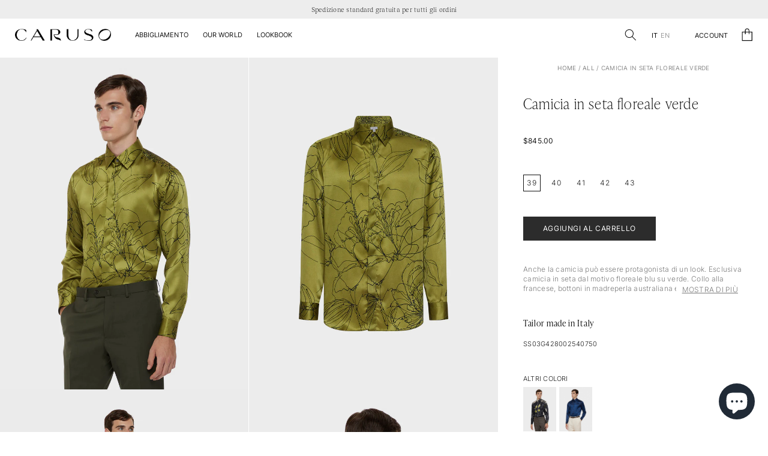

--- FILE ---
content_type: text/html; charset=utf-8
request_url: https://carusomenswear.com/it-us/products/camicia-in-seta-floreale-verde
body_size: 55166
content:
<!doctype html>
<html class="no-js" lang="it">
  <head> 

  <!-- Google tag (gtag.js) -->
<script async src="https://www.googletagmanager.com/gtag/js?id=AW-11114347493"></script>
<script>
  window.dataLayer = window.dataLayer || [];
  function gtag(){dataLayer.push(arguments);}
  gtag('js', new Date());

  gtag('config', 'AW-11114347493');
</script>
    
<!-- Google Tag Manager -->
<script>(function(w,d,s,l,i){w[l]=w[l]||[];w[l].push({'gtm.start':
new Date().getTime(),event:'gtm.js'});var f=d.getElementsByTagName(s)[0],
j=d.createElement(s),dl=l!='dataLayer'?'&l='+l:'';j.async=true;j.src=
'https://www.googletagmanager.com/gtm.js?id='+i+dl;f.parentNode.insertBefore(j,f);
})(window,document,'script','dataLayer','GTM-W27TQLS');</script>
<!-- End Google Tag Manager -->


<!-- Clarity -->
  <script type="text/javascript">
    (function(c,l,a,r,i,t,y){
        c[a]=c[a]||function(){(c[a].q=c[a].q||[]).push(arguments)};
        t=l.createElement(r);t.async=1;t.src="https://www.clarity.ms/tag/"+i;
        y=l.getElementsByTagName(r)[0];y.parentNode.insertBefore(t,y);
    })(window, document, "clarity", "script", "fvlg3jiju2");
</script>


    

  
    <meta charset="utf-8">
    <meta http-equiv="X-UA-Compatible" content="IE=edge">
    <meta name="viewport" content="width=device-width,initial-scale=1">
    <meta name="theme-color" content="">
    <link rel="canonical" href="https://carusomenswear.com/it-us/products/camicia-in-seta-floreale-verde">
    <link rel="preconnect" href="https://cdn.shopify.com" crossorigin>

    <link rel="stylesheet" href="https://use.typekit.net/rxg0vhm.css"><link rel="icon" type="image/png" href="//carusomenswear.com/cdn/shop/files/Group_371.png?crop=center&height=32&v=1671726463&width=32"><link rel="preconnect" href="https://fonts.shopifycdn.com" crossorigin><title>
      Caruso - Camicia in seta floreale verde
</title>

    
      <meta name="description" content="Camicia in seta con motivo floreale verde e bianco su nero, collo alla francese e polsini a doppio uso. Abbinala a un abito marrone per un look neoromantico.">
    

    

<meta property="og:site_name" content="Caruso">
<meta property="og:url" content="https://carusomenswear.com/it-us/products/camicia-in-seta-floreale-verde">
<meta property="og:title" content="Caruso - Camicia in seta floreale verde">
<meta property="og:type" content="product">
<meta property="og:description" content="Camicia in seta con motivo floreale verde e bianco su nero, collo alla francese e polsini a doppio uso. Abbinala a un abito marrone per un look neoromantico."><meta property="og:image" content="http://carusomenswear.com/cdn/shop/files/SS03G428002540750_02.jpg?v=1756482457">
  <meta property="og:image:secure_url" content="https://carusomenswear.com/cdn/shop/files/SS03G428002540750_02.jpg?v=1756482457">
  <meta property="og:image:width" content="1500">
  <meta property="og:image:height" content="2000"><meta property="og:price:amount" content="845.00">
  <meta property="og:price:currency" content="USD"><meta name="twitter:card" content="summary_large_image">
<meta name="twitter:title" content="Caruso - Camicia in seta floreale verde">
<meta name="twitter:description" content="Camicia in seta con motivo floreale verde e bianco su nero, collo alla francese e polsini a doppio uso. Abbinala a un abito marrone per un look neoromantico.">


    <script src="//carusomenswear.com/cdn/shop/t/9/assets/global.js?v=41049454246787935391683033312" defer="defer"></script>
    <script>window.performance && window.performance.mark && window.performance.mark('shopify.content_for_header.start');</script><meta name="google-site-verification" content="6ggQnAIQonOAVtEy5xDh5hTL1fEpmVRo-DAwwlV8X3k">
<meta name="facebook-domain-verification" content="ktrtc6q2mjozpfsdnym6cfz6yyg47q">
<meta id="shopify-digital-wallet" name="shopify-digital-wallet" content="/68210557218/digital_wallets/dialog">
<meta name="shopify-checkout-api-token" content="06a06a5fdf2e4ee2f6affaf30e04416e">
<link rel="alternate" hreflang="x-default" href="https://carusomenswear.com/products/camicia-in-seta-floreale-verde">
<link rel="alternate" hreflang="it" href="https://carusomenswear.com/products/camicia-in-seta-floreale-verde">
<link rel="alternate" hreflang="en" href="https://carusomenswear.com/en/products/green-floral-silk-shirt">
<link rel="alternate" hreflang="it-US" href="https://carusomenswear.com/it-us/products/camicia-in-seta-floreale-verde">
<link rel="alternate" hreflang="en-US" href="https://carusomenswear.com/en-us/products/green-floral-silk-shirt">
<link rel="alternate" hreflang="it-CA" href="https://carusomenswear.com/it-us/products/camicia-in-seta-floreale-verde">
<link rel="alternate" hreflang="en-CA" href="https://carusomenswear.com/en-us/products/green-floral-silk-shirt">
<link rel="alternate" hreflang="it-MX" href="https://carusomenswear.com/it-us/products/camicia-in-seta-floreale-verde">
<link rel="alternate" hreflang="en-MX" href="https://carusomenswear.com/en-us/products/green-floral-silk-shirt">
<link rel="alternate" hreflang="it-AR" href="https://carusomenswear.com/it-us/products/camicia-in-seta-floreale-verde">
<link rel="alternate" hreflang="en-AR" href="https://carusomenswear.com/en-us/products/green-floral-silk-shirt">
<link rel="alternate" hreflang="it-BO" href="https://carusomenswear.com/it-us/products/camicia-in-seta-floreale-verde">
<link rel="alternate" hreflang="en-BO" href="https://carusomenswear.com/en-us/products/green-floral-silk-shirt">
<link rel="alternate" hreflang="it-BR" href="https://carusomenswear.com/it-us/products/camicia-in-seta-floreale-verde">
<link rel="alternate" hreflang="en-BR" href="https://carusomenswear.com/en-us/products/green-floral-silk-shirt">
<link rel="alternate" hreflang="it-CL" href="https://carusomenswear.com/it-us/products/camicia-in-seta-floreale-verde">
<link rel="alternate" hreflang="en-CL" href="https://carusomenswear.com/en-us/products/green-floral-silk-shirt">
<link rel="alternate" hreflang="it-CO" href="https://carusomenswear.com/it-us/products/camicia-in-seta-floreale-verde">
<link rel="alternate" hreflang="en-CO" href="https://carusomenswear.com/en-us/products/green-floral-silk-shirt">
<link rel="alternate" hreflang="it-EC" href="https://carusomenswear.com/it-us/products/camicia-in-seta-floreale-verde">
<link rel="alternate" hreflang="en-EC" href="https://carusomenswear.com/en-us/products/green-floral-silk-shirt">
<link rel="alternate" hreflang="it-GF" href="https://carusomenswear.com/it-us/products/camicia-in-seta-floreale-verde">
<link rel="alternate" hreflang="en-GF" href="https://carusomenswear.com/en-us/products/green-floral-silk-shirt">
<link rel="alternate" hreflang="it-GY" href="https://carusomenswear.com/it-us/products/camicia-in-seta-floreale-verde">
<link rel="alternate" hreflang="en-GY" href="https://carusomenswear.com/en-us/products/green-floral-silk-shirt">
<link rel="alternate" hreflang="it-FK" href="https://carusomenswear.com/it-us/products/camicia-in-seta-floreale-verde">
<link rel="alternate" hreflang="en-FK" href="https://carusomenswear.com/en-us/products/green-floral-silk-shirt">
<link rel="alternate" hreflang="it-BQ" href="https://carusomenswear.com/it-us/products/camicia-in-seta-floreale-verde">
<link rel="alternate" hreflang="en-BQ" href="https://carusomenswear.com/en-us/products/green-floral-silk-shirt">
<link rel="alternate" hreflang="it-PY" href="https://carusomenswear.com/it-us/products/camicia-in-seta-floreale-verde">
<link rel="alternate" hreflang="en-PY" href="https://carusomenswear.com/en-us/products/green-floral-silk-shirt">
<link rel="alternate" hreflang="it-PE" href="https://carusomenswear.com/it-us/products/camicia-in-seta-floreale-verde">
<link rel="alternate" hreflang="en-PE" href="https://carusomenswear.com/en-us/products/green-floral-silk-shirt">
<link rel="alternate" hreflang="it-SR" href="https://carusomenswear.com/it-us/products/camicia-in-seta-floreale-verde">
<link rel="alternate" hreflang="en-SR" href="https://carusomenswear.com/en-us/products/green-floral-silk-shirt">
<link rel="alternate" hreflang="it-UY" href="https://carusomenswear.com/it-us/products/camicia-in-seta-floreale-verde">
<link rel="alternate" hreflang="en-UY" href="https://carusomenswear.com/en-us/products/green-floral-silk-shirt">
<link rel="alternate" hreflang="it-VE" href="https://carusomenswear.com/it-us/products/camicia-in-seta-floreale-verde">
<link rel="alternate" hreflang="en-VE" href="https://carusomenswear.com/en-us/products/green-floral-silk-shirt">
<link rel="alternate" hreflang="it-AI" href="https://carusomenswear.com/it-us/products/camicia-in-seta-floreale-verde">
<link rel="alternate" hreflang="en-AI" href="https://carusomenswear.com/en-us/products/green-floral-silk-shirt">
<link rel="alternate" hreflang="it-AG" href="https://carusomenswear.com/it-us/products/camicia-in-seta-floreale-verde">
<link rel="alternate" hreflang="en-AG" href="https://carusomenswear.com/en-us/products/green-floral-silk-shirt">
<link rel="alternate" hreflang="it-AW" href="https://carusomenswear.com/it-us/products/camicia-in-seta-floreale-verde">
<link rel="alternate" hreflang="en-AW" href="https://carusomenswear.com/en-us/products/green-floral-silk-shirt">
<link rel="alternate" hreflang="it-BS" href="https://carusomenswear.com/it-us/products/camicia-in-seta-floreale-verde">
<link rel="alternate" hreflang="en-BS" href="https://carusomenswear.com/en-us/products/green-floral-silk-shirt">
<link rel="alternate" hreflang="it-BB" href="https://carusomenswear.com/it-us/products/camicia-in-seta-floreale-verde">
<link rel="alternate" hreflang="en-BB" href="https://carusomenswear.com/en-us/products/green-floral-silk-shirt">
<link rel="alternate" hreflang="it-BZ" href="https://carusomenswear.com/it-us/products/camicia-in-seta-floreale-verde">
<link rel="alternate" hreflang="en-BZ" href="https://carusomenswear.com/en-us/products/green-floral-silk-shirt">
<link rel="alternate" hreflang="it-BM" href="https://carusomenswear.com/it-us/products/camicia-in-seta-floreale-verde">
<link rel="alternate" hreflang="en-BM" href="https://carusomenswear.com/en-us/products/green-floral-silk-shirt">
<link rel="alternate" hreflang="it-CR" href="https://carusomenswear.com/it-us/products/camicia-in-seta-floreale-verde">
<link rel="alternate" hreflang="en-CR" href="https://carusomenswear.com/en-us/products/green-floral-silk-shirt">
<link rel="alternate" hreflang="it-CW" href="https://carusomenswear.com/it-us/products/camicia-in-seta-floreale-verde">
<link rel="alternate" hreflang="en-CW" href="https://carusomenswear.com/en-us/products/green-floral-silk-shirt">
<link rel="alternate" hreflang="it-DM" href="https://carusomenswear.com/it-us/products/camicia-in-seta-floreale-verde">
<link rel="alternate" hreflang="en-DM" href="https://carusomenswear.com/en-us/products/green-floral-silk-shirt">
<link rel="alternate" hreflang="it-SV" href="https://carusomenswear.com/it-us/products/camicia-in-seta-floreale-verde">
<link rel="alternate" hreflang="en-SV" href="https://carusomenswear.com/en-us/products/green-floral-silk-shirt">
<link rel="alternate" hreflang="it-JM" href="https://carusomenswear.com/it-us/products/camicia-in-seta-floreale-verde">
<link rel="alternate" hreflang="en-JM" href="https://carusomenswear.com/en-us/products/green-floral-silk-shirt">
<link rel="alternate" hreflang="it-GD" href="https://carusomenswear.com/it-us/products/camicia-in-seta-floreale-verde">
<link rel="alternate" hreflang="en-GD" href="https://carusomenswear.com/en-us/products/green-floral-silk-shirt">
<link rel="alternate" hreflang="it-GT" href="https://carusomenswear.com/it-us/products/camicia-in-seta-floreale-verde">
<link rel="alternate" hreflang="en-GT" href="https://carusomenswear.com/en-us/products/green-floral-silk-shirt">
<link rel="alternate" hreflang="it-HT" href="https://carusomenswear.com/it-us/products/camicia-in-seta-floreale-verde">
<link rel="alternate" hreflang="en-HT" href="https://carusomenswear.com/en-us/products/green-floral-silk-shirt">
<link rel="alternate" hreflang="it-HN" href="https://carusomenswear.com/it-us/products/camicia-in-seta-floreale-verde">
<link rel="alternate" hreflang="en-HN" href="https://carusomenswear.com/en-us/products/green-floral-silk-shirt">
<link rel="alternate" hreflang="it-KY" href="https://carusomenswear.com/it-us/products/camicia-in-seta-floreale-verde">
<link rel="alternate" hreflang="en-KY" href="https://carusomenswear.com/en-us/products/green-floral-silk-shirt">
<link rel="alternate" hreflang="it-UM" href="https://carusomenswear.com/it-us/products/camicia-in-seta-floreale-verde">
<link rel="alternate" hreflang="en-UM" href="https://carusomenswear.com/en-us/products/green-floral-silk-shirt">
<link rel="alternate" hreflang="it-VG" href="https://carusomenswear.com/it-us/products/camicia-in-seta-floreale-verde">
<link rel="alternate" hreflang="en-VG" href="https://carusomenswear.com/en-us/products/green-floral-silk-shirt">
<link rel="alternate" hreflang="it-MQ" href="https://carusomenswear.com/it-us/products/camicia-in-seta-floreale-verde">
<link rel="alternate" hreflang="en-MQ" href="https://carusomenswear.com/en-us/products/green-floral-silk-shirt">
<link rel="alternate" hreflang="it-MS" href="https://carusomenswear.com/it-us/products/camicia-in-seta-floreale-verde">
<link rel="alternate" hreflang="en-MS" href="https://carusomenswear.com/en-us/products/green-floral-silk-shirt">
<link rel="alternate" hreflang="it-NI" href="https://carusomenswear.com/it-us/products/camicia-in-seta-floreale-verde">
<link rel="alternate" hreflang="en-NI" href="https://carusomenswear.com/en-us/products/green-floral-silk-shirt">
<link rel="alternate" hreflang="it-PA" href="https://carusomenswear.com/it-us/products/camicia-in-seta-floreale-verde">
<link rel="alternate" hreflang="en-PA" href="https://carusomenswear.com/en-us/products/green-floral-silk-shirt">
<link rel="alternate" hreflang="it-DO" href="https://carusomenswear.com/it-us/products/camicia-in-seta-floreale-verde">
<link rel="alternate" hreflang="en-DO" href="https://carusomenswear.com/en-us/products/green-floral-silk-shirt">
<link rel="alternate" hreflang="it-KN" href="https://carusomenswear.com/it-us/products/camicia-in-seta-floreale-verde">
<link rel="alternate" hreflang="en-KN" href="https://carusomenswear.com/en-us/products/green-floral-silk-shirt">
<link rel="alternate" hreflang="it-LC" href="https://carusomenswear.com/it-us/products/camicia-in-seta-floreale-verde">
<link rel="alternate" hreflang="en-LC" href="https://carusomenswear.com/en-us/products/green-floral-silk-shirt">
<link rel="alternate" hreflang="it-MF" href="https://carusomenswear.com/it-us/products/camicia-in-seta-floreale-verde">
<link rel="alternate" hreflang="en-MF" href="https://carusomenswear.com/en-us/products/green-floral-silk-shirt">
<link rel="alternate" hreflang="it-SX" href="https://carusomenswear.com/it-us/products/camicia-in-seta-floreale-verde">
<link rel="alternate" hreflang="en-SX" href="https://carusomenswear.com/en-us/products/green-floral-silk-shirt">
<link rel="alternate" hreflang="it-VC" href="https://carusomenswear.com/it-us/products/camicia-in-seta-floreale-verde">
<link rel="alternate" hreflang="en-VC" href="https://carusomenswear.com/en-us/products/green-floral-silk-shirt">
<link rel="alternate" hreflang="it-BL" href="https://carusomenswear.com/it-us/products/camicia-in-seta-floreale-verde">
<link rel="alternate" hreflang="en-BL" href="https://carusomenswear.com/en-us/products/green-floral-silk-shirt">
<link rel="alternate" hreflang="it-PM" href="https://carusomenswear.com/it-us/products/camicia-in-seta-floreale-verde">
<link rel="alternate" hreflang="en-PM" href="https://carusomenswear.com/en-us/products/green-floral-silk-shirt">
<link rel="alternate" hreflang="it-TT" href="https://carusomenswear.com/it-us/products/camicia-in-seta-floreale-verde">
<link rel="alternate" hreflang="en-TT" href="https://carusomenswear.com/en-us/products/green-floral-silk-shirt">
<link rel="alternate" hreflang="it-TC" href="https://carusomenswear.com/it-us/products/camicia-in-seta-floreale-verde">
<link rel="alternate" hreflang="en-TC" href="https://carusomenswear.com/en-us/products/green-floral-silk-shirt">
<link rel="alternate" type="application/json+oembed" href="https://carusomenswear.com/it-us/products/camicia-in-seta-floreale-verde.oembed">
<script async="async" src="/checkouts/internal/preloads.js?locale=it-US"></script>
<link rel="preconnect" href="https://shop.app" crossorigin="anonymous">
<script async="async" src="https://shop.app/checkouts/internal/preloads.js?locale=it-US&shop_id=68210557218" crossorigin="anonymous"></script>
<script id="apple-pay-shop-capabilities" type="application/json">{"shopId":68210557218,"countryCode":"IT","currencyCode":"USD","merchantCapabilities":["supports3DS"],"merchantId":"gid:\/\/shopify\/Shop\/68210557218","merchantName":"Caruso","requiredBillingContactFields":["postalAddress","email","phone"],"requiredShippingContactFields":["postalAddress","email","phone"],"shippingType":"shipping","supportedNetworks":["visa","maestro","masterCard","amex"],"total":{"type":"pending","label":"Caruso","amount":"1.00"},"shopifyPaymentsEnabled":true,"supportsSubscriptions":true}</script>
<script id="shopify-features" type="application/json">{"accessToken":"06a06a5fdf2e4ee2f6affaf30e04416e","betas":["rich-media-storefront-analytics"],"domain":"carusomenswear.com","predictiveSearch":true,"shopId":68210557218,"locale":"it"}</script>
<script>var Shopify = Shopify || {};
Shopify.shop = "carusomenswearshop.myshopify.com";
Shopify.locale = "it";
Shopify.currency = {"active":"USD","rate":"1.206609"};
Shopify.country = "US";
Shopify.theme = {"name":"carusomenswearshop.myshopify.com\/online","id":142585594146,"schema_name":"Dawn","schema_version":"7.0.1","theme_store_id":null,"role":"main"};
Shopify.theme.handle = "null";
Shopify.theme.style = {"id":null,"handle":null};
Shopify.cdnHost = "carusomenswear.com/cdn";
Shopify.routes = Shopify.routes || {};
Shopify.routes.root = "/it-us/";</script>
<script type="module">!function(o){(o.Shopify=o.Shopify||{}).modules=!0}(window);</script>
<script>!function(o){function n(){var o=[];function n(){o.push(Array.prototype.slice.apply(arguments))}return n.q=o,n}var t=o.Shopify=o.Shopify||{};t.loadFeatures=n(),t.autoloadFeatures=n()}(window);</script>
<script>
  window.ShopifyPay = window.ShopifyPay || {};
  window.ShopifyPay.apiHost = "shop.app\/pay";
  window.ShopifyPay.redirectState = null;
</script>
<script id="shop-js-analytics" type="application/json">{"pageType":"product"}</script>
<script defer="defer" async type="module" src="//carusomenswear.com/cdn/shopifycloud/shop-js/modules/v2/client.init-shop-cart-sync_dvfQaB1V.it.esm.js"></script>
<script defer="defer" async type="module" src="//carusomenswear.com/cdn/shopifycloud/shop-js/modules/v2/chunk.common_BW-OJwDu.esm.js"></script>
<script defer="defer" async type="module" src="//carusomenswear.com/cdn/shopifycloud/shop-js/modules/v2/chunk.modal_CX4jaIRf.esm.js"></script>
<script type="module">
  await import("//carusomenswear.com/cdn/shopifycloud/shop-js/modules/v2/client.init-shop-cart-sync_dvfQaB1V.it.esm.js");
await import("//carusomenswear.com/cdn/shopifycloud/shop-js/modules/v2/chunk.common_BW-OJwDu.esm.js");
await import("//carusomenswear.com/cdn/shopifycloud/shop-js/modules/v2/chunk.modal_CX4jaIRf.esm.js");

  window.Shopify.SignInWithShop?.initShopCartSync?.({"fedCMEnabled":true,"windoidEnabled":true});

</script>
<script>
  window.Shopify = window.Shopify || {};
  if (!window.Shopify.featureAssets) window.Shopify.featureAssets = {};
  window.Shopify.featureAssets['shop-js'] = {"shop-cart-sync":["modules/v2/client.shop-cart-sync_CGEUFKvL.it.esm.js","modules/v2/chunk.common_BW-OJwDu.esm.js","modules/v2/chunk.modal_CX4jaIRf.esm.js"],"init-fed-cm":["modules/v2/client.init-fed-cm_Q280f13X.it.esm.js","modules/v2/chunk.common_BW-OJwDu.esm.js","modules/v2/chunk.modal_CX4jaIRf.esm.js"],"shop-cash-offers":["modules/v2/client.shop-cash-offers_DoRGZwcj.it.esm.js","modules/v2/chunk.common_BW-OJwDu.esm.js","modules/v2/chunk.modal_CX4jaIRf.esm.js"],"shop-login-button":["modules/v2/client.shop-login-button_DMM6ww0E.it.esm.js","modules/v2/chunk.common_BW-OJwDu.esm.js","modules/v2/chunk.modal_CX4jaIRf.esm.js"],"pay-button":["modules/v2/client.pay-button_B6q2F277.it.esm.js","modules/v2/chunk.common_BW-OJwDu.esm.js","modules/v2/chunk.modal_CX4jaIRf.esm.js"],"shop-button":["modules/v2/client.shop-button_COUnjhWS.it.esm.js","modules/v2/chunk.common_BW-OJwDu.esm.js","modules/v2/chunk.modal_CX4jaIRf.esm.js"],"avatar":["modules/v2/client.avatar_BTnouDA3.it.esm.js"],"init-windoid":["modules/v2/client.init-windoid_CrSLay9H.it.esm.js","modules/v2/chunk.common_BW-OJwDu.esm.js","modules/v2/chunk.modal_CX4jaIRf.esm.js"],"init-shop-for-new-customer-accounts":["modules/v2/client.init-shop-for-new-customer-accounts_BGmSGr-t.it.esm.js","modules/v2/client.shop-login-button_DMM6ww0E.it.esm.js","modules/v2/chunk.common_BW-OJwDu.esm.js","modules/v2/chunk.modal_CX4jaIRf.esm.js"],"init-shop-email-lookup-coordinator":["modules/v2/client.init-shop-email-lookup-coordinator_BMjbsTlQ.it.esm.js","modules/v2/chunk.common_BW-OJwDu.esm.js","modules/v2/chunk.modal_CX4jaIRf.esm.js"],"init-shop-cart-sync":["modules/v2/client.init-shop-cart-sync_dvfQaB1V.it.esm.js","modules/v2/chunk.common_BW-OJwDu.esm.js","modules/v2/chunk.modal_CX4jaIRf.esm.js"],"shop-toast-manager":["modules/v2/client.shop-toast-manager_C1IUOXW7.it.esm.js","modules/v2/chunk.common_BW-OJwDu.esm.js","modules/v2/chunk.modal_CX4jaIRf.esm.js"],"init-customer-accounts":["modules/v2/client.init-customer-accounts_DyWT7tGr.it.esm.js","modules/v2/client.shop-login-button_DMM6ww0E.it.esm.js","modules/v2/chunk.common_BW-OJwDu.esm.js","modules/v2/chunk.modal_CX4jaIRf.esm.js"],"init-customer-accounts-sign-up":["modules/v2/client.init-customer-accounts-sign-up_DR74S9QP.it.esm.js","modules/v2/client.shop-login-button_DMM6ww0E.it.esm.js","modules/v2/chunk.common_BW-OJwDu.esm.js","modules/v2/chunk.modal_CX4jaIRf.esm.js"],"shop-follow-button":["modules/v2/client.shop-follow-button_C7goD_zf.it.esm.js","modules/v2/chunk.common_BW-OJwDu.esm.js","modules/v2/chunk.modal_CX4jaIRf.esm.js"],"checkout-modal":["modules/v2/client.checkout-modal_Cy_s3Hxe.it.esm.js","modules/v2/chunk.common_BW-OJwDu.esm.js","modules/v2/chunk.modal_CX4jaIRf.esm.js"],"shop-login":["modules/v2/client.shop-login_ByWJfYRH.it.esm.js","modules/v2/chunk.common_BW-OJwDu.esm.js","modules/v2/chunk.modal_CX4jaIRf.esm.js"],"lead-capture":["modules/v2/client.lead-capture_B-cWF8Yd.it.esm.js","modules/v2/chunk.common_BW-OJwDu.esm.js","modules/v2/chunk.modal_CX4jaIRf.esm.js"],"payment-terms":["modules/v2/client.payment-terms_B2vYrkY2.it.esm.js","modules/v2/chunk.common_BW-OJwDu.esm.js","modules/v2/chunk.modal_CX4jaIRf.esm.js"]};
</script>
<script>(function() {
  var isLoaded = false;
  function asyncLoad() {
    if (isLoaded) return;
    isLoaded = true;
    var urls = ["https:\/\/gdprcdn.b-cdn.net\/js\/gdpr_cookie_consent.min.js?shop=carusomenswearshop.myshopify.com","https:\/\/app.kiwisizing.com\/web\/js\/dist\/kiwiSizing\/plugin\/SizingPlugin.prod.js?v=330\u0026shop=carusomenswearshop.myshopify.com"];
    for (var i = 0; i < urls.length; i++) {
      var s = document.createElement('script');
      s.type = 'text/javascript';
      s.async = true;
      s.src = urls[i];
      var x = document.getElementsByTagName('script')[0];
      x.parentNode.insertBefore(s, x);
    }
  };
  if(window.attachEvent) {
    window.attachEvent('onload', asyncLoad);
  } else {
    window.addEventListener('load', asyncLoad, false);
  }
})();</script>
<script id="__st">var __st={"a":68210557218,"offset":3600,"reqid":"1c2ee550-957e-4828-944e-dcf2e2dae7d3-1769253681","pageurl":"carusomenswear.com\/it-us\/products\/camicia-in-seta-floreale-verde","u":"150c55a0150a","p":"product","rtyp":"product","rid":8621100204375};</script>
<script>window.ShopifyPaypalV4VisibilityTracking = true;</script>
<script id="captcha-bootstrap">!function(){'use strict';const t='contact',e='account',n='new_comment',o=[[t,t],['blogs',n],['comments',n],[t,'customer']],c=[[e,'customer_login'],[e,'guest_login'],[e,'recover_customer_password'],[e,'create_customer']],r=t=>t.map((([t,e])=>`form[action*='/${t}']:not([data-nocaptcha='true']) input[name='form_type'][value='${e}']`)).join(','),a=t=>()=>t?[...document.querySelectorAll(t)].map((t=>t.form)):[];function s(){const t=[...o],e=r(t);return a(e)}const i='password',u='form_key',d=['recaptcha-v3-token','g-recaptcha-response','h-captcha-response',i],f=()=>{try{return window.sessionStorage}catch{return}},m='__shopify_v',_=t=>t.elements[u];function p(t,e,n=!1){try{const o=window.sessionStorage,c=JSON.parse(o.getItem(e)),{data:r}=function(t){const{data:e,action:n}=t;return t[m]||n?{data:e,action:n}:{data:t,action:n}}(c);for(const[e,n]of Object.entries(r))t.elements[e]&&(t.elements[e].value=n);n&&o.removeItem(e)}catch(o){console.error('form repopulation failed',{error:o})}}const l='form_type',E='cptcha';function T(t){t.dataset[E]=!0}const w=window,h=w.document,L='Shopify',v='ce_forms',y='captcha';let A=!1;((t,e)=>{const n=(g='f06e6c50-85a8-45c8-87d0-21a2b65856fe',I='https://cdn.shopify.com/shopifycloud/storefront-forms-hcaptcha/ce_storefront_forms_captcha_hcaptcha.v1.5.2.iife.js',D={infoText:'Protetto da hCaptcha',privacyText:'Privacy',termsText:'Termini'},(t,e,n)=>{const o=w[L][v],c=o.bindForm;if(c)return c(t,g,e,D).then(n);var r;o.q.push([[t,g,e,D],n]),r=I,A||(h.body.append(Object.assign(h.createElement('script'),{id:'captcha-provider',async:!0,src:r})),A=!0)});var g,I,D;w[L]=w[L]||{},w[L][v]=w[L][v]||{},w[L][v].q=[],w[L][y]=w[L][y]||{},w[L][y].protect=function(t,e){n(t,void 0,e),T(t)},Object.freeze(w[L][y]),function(t,e,n,w,h,L){const[v,y,A,g]=function(t,e,n){const i=e?o:[],u=t?c:[],d=[...i,...u],f=r(d),m=r(i),_=r(d.filter((([t,e])=>n.includes(e))));return[a(f),a(m),a(_),s()]}(w,h,L),I=t=>{const e=t.target;return e instanceof HTMLFormElement?e:e&&e.form},D=t=>v().includes(t);t.addEventListener('submit',(t=>{const e=I(t);if(!e)return;const n=D(e)&&!e.dataset.hcaptchaBound&&!e.dataset.recaptchaBound,o=_(e),c=g().includes(e)&&(!o||!o.value);(n||c)&&t.preventDefault(),c&&!n&&(function(t){try{if(!f())return;!function(t){const e=f();if(!e)return;const n=_(t);if(!n)return;const o=n.value;o&&e.removeItem(o)}(t);const e=Array.from(Array(32),(()=>Math.random().toString(36)[2])).join('');!function(t,e){_(t)||t.append(Object.assign(document.createElement('input'),{type:'hidden',name:u})),t.elements[u].value=e}(t,e),function(t,e){const n=f();if(!n)return;const o=[...t.querySelectorAll(`input[type='${i}']`)].map((({name:t})=>t)),c=[...d,...o],r={};for(const[a,s]of new FormData(t).entries())c.includes(a)||(r[a]=s);n.setItem(e,JSON.stringify({[m]:1,action:t.action,data:r}))}(t,e)}catch(e){console.error('failed to persist form',e)}}(e),e.submit())}));const S=(t,e)=>{t&&!t.dataset[E]&&(n(t,e.some((e=>e===t))),T(t))};for(const o of['focusin','change'])t.addEventListener(o,(t=>{const e=I(t);D(e)&&S(e,y())}));const B=e.get('form_key'),M=e.get(l),P=B&&M;t.addEventListener('DOMContentLoaded',(()=>{const t=y();if(P)for(const e of t)e.elements[l].value===M&&p(e,B);[...new Set([...A(),...v().filter((t=>'true'===t.dataset.shopifyCaptcha))])].forEach((e=>S(e,t)))}))}(h,new URLSearchParams(w.location.search),n,t,e,['guest_login'])})(!0,!0)}();</script>
<script integrity="sha256-4kQ18oKyAcykRKYeNunJcIwy7WH5gtpwJnB7kiuLZ1E=" data-source-attribution="shopify.loadfeatures" defer="defer" src="//carusomenswear.com/cdn/shopifycloud/storefront/assets/storefront/load_feature-a0a9edcb.js" crossorigin="anonymous"></script>
<script crossorigin="anonymous" defer="defer" src="//carusomenswear.com/cdn/shopifycloud/storefront/assets/shopify_pay/storefront-65b4c6d7.js?v=20250812"></script>
<script data-source-attribution="shopify.dynamic_checkout.dynamic.init">var Shopify=Shopify||{};Shopify.PaymentButton=Shopify.PaymentButton||{isStorefrontPortableWallets:!0,init:function(){window.Shopify.PaymentButton.init=function(){};var t=document.createElement("script");t.src="https://carusomenswear.com/cdn/shopifycloud/portable-wallets/latest/portable-wallets.it.js",t.type="module",document.head.appendChild(t)}};
</script>
<script data-source-attribution="shopify.dynamic_checkout.buyer_consent">
  function portableWalletsHideBuyerConsent(e){var t=document.getElementById("shopify-buyer-consent"),n=document.getElementById("shopify-subscription-policy-button");t&&n&&(t.classList.add("hidden"),t.setAttribute("aria-hidden","true"),n.removeEventListener("click",e))}function portableWalletsShowBuyerConsent(e){var t=document.getElementById("shopify-buyer-consent"),n=document.getElementById("shopify-subscription-policy-button");t&&n&&(t.classList.remove("hidden"),t.removeAttribute("aria-hidden"),n.addEventListener("click",e))}window.Shopify?.PaymentButton&&(window.Shopify.PaymentButton.hideBuyerConsent=portableWalletsHideBuyerConsent,window.Shopify.PaymentButton.showBuyerConsent=portableWalletsShowBuyerConsent);
</script>
<script data-source-attribution="shopify.dynamic_checkout.cart.bootstrap">document.addEventListener("DOMContentLoaded",(function(){function t(){return document.querySelector("shopify-accelerated-checkout-cart, shopify-accelerated-checkout")}if(t())Shopify.PaymentButton.init();else{new MutationObserver((function(e,n){t()&&(Shopify.PaymentButton.init(),n.disconnect())})).observe(document.body,{childList:!0,subtree:!0})}}));
</script>
<link id="shopify-accelerated-checkout-styles" rel="stylesheet" media="screen" href="https://carusomenswear.com/cdn/shopifycloud/portable-wallets/latest/accelerated-checkout-backwards-compat.css" crossorigin="anonymous">
<style id="shopify-accelerated-checkout-cart">
        #shopify-buyer-consent {
  margin-top: 1em;
  display: inline-block;
  width: 100%;
}

#shopify-buyer-consent.hidden {
  display: none;
}

#shopify-subscription-policy-button {
  background: none;
  border: none;
  padding: 0;
  text-decoration: underline;
  font-size: inherit;
  cursor: pointer;
}

#shopify-subscription-policy-button::before {
  box-shadow: none;
}

      </style>
<script id="sections-script" data-sections="header,footer" defer="defer" src="//carusomenswear.com/cdn/shop/t/9/compiled_assets/scripts.js?v=7983"></script>
<script>window.performance && window.performance.mark && window.performance.mark('shopify.content_for_header.end');</script>

   

    <style data-shopify>
      @font-face {
  font-family: Inter;
  font-weight: 400;
  font-style: normal;
  font-display: swap;
  src: url("//carusomenswear.com/cdn/fonts/inter/inter_n4.b2a3f24c19b4de56e8871f609e73ca7f6d2e2bb9.woff2") format("woff2"),
       url("//carusomenswear.com/cdn/fonts/inter/inter_n4.af8052d517e0c9ffac7b814872cecc27ae1fa132.woff") format("woff");
}

      @font-face {
  font-family: Inter;
  font-weight: 700;
  font-style: normal;
  font-display: swap;
  src: url("//carusomenswear.com/cdn/fonts/inter/inter_n7.02711e6b374660cfc7915d1afc1c204e633421e4.woff2") format("woff2"),
       url("//carusomenswear.com/cdn/fonts/inter/inter_n7.6dab87426f6b8813070abd79972ceaf2f8d3b012.woff") format("woff");
}

      @font-face {
  font-family: Inter;
  font-weight: 400;
  font-style: italic;
  font-display: swap;
  src: url("//carusomenswear.com/cdn/fonts/inter/inter_i4.feae1981dda792ab80d117249d9c7e0f1017e5b3.woff2") format("woff2"),
       url("//carusomenswear.com/cdn/fonts/inter/inter_i4.62773b7113d5e5f02c71486623cf828884c85c6e.woff") format("woff");
}

      @font-face {
  font-family: Inter;
  font-weight: 700;
  font-style: italic;
  font-display: swap;
  src: url("//carusomenswear.com/cdn/fonts/inter/inter_i7.b377bcd4cc0f160622a22d638ae7e2cd9b86ea4c.woff2") format("woff2"),
       url("//carusomenswear.com/cdn/fonts/inter/inter_i7.7c69a6a34e3bb44fcf6f975857e13b9a9b25beb4.woff") format("woff");
}

      @font-face {
  font-family: Inter;
  font-weight: 400;
  font-style: normal;
  font-display: swap;
  src: url("//carusomenswear.com/cdn/fonts/inter/inter_n4.b2a3f24c19b4de56e8871f609e73ca7f6d2e2bb9.woff2") format("woff2"),
       url("//carusomenswear.com/cdn/fonts/inter/inter_n4.af8052d517e0c9ffac7b814872cecc27ae1fa132.woff") format("woff");
}


      :root {
        --font-body-family: Inter, sans-serif;
        --font-body-style: normal;
        --font-body-weight: 400;
        --font-body-weight-bold: 700;

        --font-heading-family: Inter, sans-serif;
        --font-heading-style: normal;
        --font-heading-weight: 400;

        --font-body-scale: 1.0;
        --font-heading-scale: 1.0;

        --color-base-text: 18, 18, 18;
        --color-shadow: 18, 18, 18;
        --color-base-background-1: 255, 255, 255;
        --color-base-background-2: 243, 243, 243;
        --color-base-solid-button-labels: 255, 255, 255;
        --color-base-outline-button-labels: 18, 18, 18;
        --color-base-accent-1: 44, 44, 44;
        --color-base-accent-2: 44, 44, 44;
        --payment-terms-background-color: #ffffff;

        --gradient-base-background-1: #ffffff;
        --gradient-base-background-2: #f3f3f3;
        --gradient-base-accent-1: #2c2c2c;
        --gradient-base-accent-2: #2c2c2c;

        --media-padding: px;
        --media-border-opacity: 0.05;
        --media-border-width: 1px;
        --media-radius: 0px;
        --media-shadow-opacity: 0.0;
        --media-shadow-horizontal-offset: 0px;
        --media-shadow-vertical-offset: 4px;
        --media-shadow-blur-radius: 5px;
        --media-shadow-visible: 0;

        --page-width: 120rem;
        --page-width-margin: 0rem;

        --product-card-image-padding: 0.0rem;
        --product-card-corner-radius: 0.0rem;
        --product-card-text-alignment: left;
        --product-card-border-width: 0.0rem;
        --product-card-border-opacity: 0.1;
        --product-card-shadow-opacity: 0.0;
        --product-card-shadow-visible: 0;
        --product-card-shadow-horizontal-offset: 0.0rem;
        --product-card-shadow-vertical-offset: 0.4rem;
        --product-card-shadow-blur-radius: 0.5rem;

        --collection-card-image-padding: 0.0rem;
        --collection-card-corner-radius: 0.0rem;
        --collection-card-text-alignment: left;
        --collection-card-border-width: 0.0rem;
        --collection-card-border-opacity: 0.1;
        --collection-card-shadow-opacity: 0.0;
        --collection-card-shadow-visible: 0;
        --collection-card-shadow-horizontal-offset: 0.0rem;
        --collection-card-shadow-vertical-offset: 0.4rem;
        --collection-card-shadow-blur-radius: 0.5rem;

        --blog-card-image-padding: 0.0rem;
        --blog-card-corner-radius: 0.0rem;
        --blog-card-text-alignment: left;
        --blog-card-border-width: 0.0rem;
        --blog-card-border-opacity: 0.1;
        --blog-card-shadow-opacity: 0.0;
        --blog-card-shadow-visible: 0;
        --blog-card-shadow-horizontal-offset: 0.0rem;
        --blog-card-shadow-vertical-offset: 0.4rem;
        --blog-card-shadow-blur-radius: 0.5rem;

        --badge-corner-radius: 4.0rem;

        --popup-border-width: 1px;
        --popup-border-opacity: 0.1;
        --popup-corner-radius: 0px;
        --popup-shadow-opacity: 0.0;
        --popup-shadow-horizontal-offset: 0px;
        --popup-shadow-vertical-offset: 4px;
        --popup-shadow-blur-radius: 5px;

        --drawer-border-width: 1px;
        --drawer-border-opacity: 0.1;
        --drawer-shadow-opacity: 0.0;
        --drawer-shadow-horizontal-offset: 0px;
        --drawer-shadow-vertical-offset: 4px;
        --drawer-shadow-blur-radius: 5px;

        --spacing-sections-desktop: 0px;
        --spacing-sections-mobile: 0px;

        --grid-desktop-vertical-spacing: 2px;
        --grid-desktop-horizontal-spacing: 2px;
        --grid-mobile-vertical-spacing: 1px;
        --grid-mobile-horizontal-spacing: 1px;

        --text-boxes-border-opacity: 0.1;
        --text-boxes-border-width: 0px;
        --text-boxes-radius: 0px;
        --text-boxes-shadow-opacity: 0.0;
        --text-boxes-shadow-visible: 0;
        --text-boxes-shadow-horizontal-offset: 0px;
        --text-boxes-shadow-vertical-offset: 4px;
        --text-boxes-shadow-blur-radius: 5px;

        --buttons-radius: 0px;
        --buttons-radius-outset: 0px;
        --buttons-border-width: 1px;
        --buttons-border-opacity: 1.0;
        --buttons-shadow-opacity: 0.0;
        --buttons-shadow-visible: 0;
        --buttons-shadow-horizontal-offset: 0px;
        --buttons-shadow-vertical-offset: 4px;
        --buttons-shadow-blur-radius: 5px;
        --buttons-border-offset: 0px;

        --inputs-radius: 0px;
        --inputs-border-width: 1px;
        --inputs-border-opacity: 0.55;
        --inputs-shadow-opacity: 0.0;
        --inputs-shadow-horizontal-offset: 0px;
        --inputs-margin-offset: 0px;
        --inputs-shadow-vertical-offset: 4px;
        --inputs-shadow-blur-radius: 5px;
        --inputs-radius-outset: 0px;

        --variant-pills-radius: 40px;
        --variant-pills-border-width: 1px;
        --variant-pills-border-opacity: 0.55;
        --variant-pills-shadow-opacity: 0.0;
        --variant-pills-shadow-horizontal-offset: 0px;
        --variant-pills-shadow-vertical-offset: 4px;
        --variant-pills-shadow-blur-radius: 5px;
      }

      *,
      *::before,
      *::after {
        box-sizing: inherit;
      }

      html {
        box-sizing: border-box;
        font-size: calc(var(--font-body-scale) * 62.5%);
        height: 100%;
        scroll-behavior: smooth;
      }

      body {
        display: grid;
        grid-template-rows: auto auto 1fr auto;
        grid-template-columns: 100%;
        min-height: 100%;
        margin: 0;
        font-size: 1.5rem;
        letter-spacing: 0.06rem;
        line-height: calc(1 + 0.8 / var(--font-body-scale));
        font-family: var(--font-body-family);
        font-style: var(--font-body-style);
        font-weight: var(--font-body-weight);
        /**/
        font-variant-ligatures: common-ligatures discretionary-ligatures contextual;
        font-feature-settings: 'dlig', 'liga', 'calt';
        text-rendering: optimizeLegibility;
        font-size: 1.2rem;
        letter-spacing: 0.02em;
        line-height: calc(1 + 0.4 / var(--font-body-scale));
      }

      @media screen and (min-width: 750px) {
        body {
          font-size: 1.6rem;
          /**/
          font-size: 1.3rem;
        }
      }
    </style>

    <link href="//carusomenswear.com/cdn/shop/t/9/assets/base.css?v=136627912880667080251736436886" rel="stylesheet" type="text/css" media="all" />
<link rel="preload" as="font" href="//carusomenswear.com/cdn/fonts/inter/inter_n4.b2a3f24c19b4de56e8871f609e73ca7f6d2e2bb9.woff2" type="font/woff2" crossorigin><link rel="preload" as="font" href="//carusomenswear.com/cdn/fonts/inter/inter_n4.b2a3f24c19b4de56e8871f609e73ca7f6d2e2bb9.woff2" type="font/woff2" crossorigin><link rel="stylesheet" href="//carusomenswear.com/cdn/shop/t/9/assets/component-predictive-search.css?v=67107162857743699411675257934" media="print" onload="this.media='all'"><script>document.documentElement.className = document.documentElement.className.replace('no-js', 'js');
    if (Shopify.designMode) {
      document.documentElement.classList.add('shopify-design-mode');
    }
    </script>
    <script
  src="https://code.jquery.com/jquery-3.6.4.slim.min.js"
  integrity="sha256-a2yjHM4jnF9f54xUQakjZGaqYs/V1CYvWpoqZzC2/Bw="
  crossorigin="anonymous"></script><script>ccPops=window.ccPops||{};ccPops.sizeChart=ccPops.sizeChart||{};ccPops.sizeChart.collections=[439295574306,429766836514];ccPops.sizeChart.tags=["camicie","color_green","colore_verde","fw23","man","seta","shirts","silk","uomo","visibile"];ccPops.sizeChart.vendors="Caruso";ccPops.sizeChart.myTypes="Camicie";</script>



<script type="text/javascript">
window.dataLayer = window.dataLayer || [];

window.appStart = function(){
  window.productPageHandle = function(){

    var productName = "Camicia in seta floreale verde";
    var productId = "8621100204375";
    var productPrice = "845.00";
    var productBrand = "Caruso";
    var productCollection = "All";
    var productType = "Camicie";
    var productSku = "SS03G428002540750-39";
    var productVariantId = "47276959924567";
    var productVariantTitle = "39";

    window.dataLayer.push({
      event: "analyzify_productDetail",
      productId: productId,
      productName: productName,
      productPrice: productPrice,
      productBrand: productBrand,
      productCategory: productCollection,
      productType: productType,
      productSku: productSku,
      productVariantId: productVariantId,
      productVariantTitle: productVariantTitle,
      currency: "EUR",
    });
  };

  window.allPageHandle = function(){
    window.dataLayer.push({
      event: "ga4kit_info",
      contentGroup: "product",
      
        userType: "visitor",
      
    });
  };
  allPageHandle();
      
  
    productPageHandle();
  

}
appStart();
</script>

<!-- BEGIN app block: shopify://apps/consentmo-gdpr/blocks/gdpr_cookie_consent/4fbe573f-a377-4fea-9801-3ee0858cae41 -->


<!-- END app block --><!-- BEGIN app block: shopify://apps/klaviyo-email-marketing-sms/blocks/klaviyo-onsite-embed/2632fe16-c075-4321-a88b-50b567f42507 -->












  <script async src="https://static.klaviyo.com/onsite/js/Vn8wxL/klaviyo.js?company_id=Vn8wxL"></script>
  <script>!function(){if(!window.klaviyo){window._klOnsite=window._klOnsite||[];try{window.klaviyo=new Proxy({},{get:function(n,i){return"push"===i?function(){var n;(n=window._klOnsite).push.apply(n,arguments)}:function(){for(var n=arguments.length,o=new Array(n),w=0;w<n;w++)o[w]=arguments[w];var t="function"==typeof o[o.length-1]?o.pop():void 0,e=new Promise((function(n){window._klOnsite.push([i].concat(o,[function(i){t&&t(i),n(i)}]))}));return e}}})}catch(n){window.klaviyo=window.klaviyo||[],window.klaviyo.push=function(){var n;(n=window._klOnsite).push.apply(n,arguments)}}}}();</script>

  
    <script id="viewed_product">
      if (item == null) {
        var _learnq = _learnq || [];

        var MetafieldReviews = null
        var MetafieldYotpoRating = null
        var MetafieldYotpoCount = null
        var MetafieldLooxRating = null
        var MetafieldLooxCount = null
        var okendoProduct = null
        var okendoProductReviewCount = null
        var okendoProductReviewAverageValue = null
        try {
          // The following fields are used for Customer Hub recently viewed in order to add reviews.
          // This information is not part of __kla_viewed. Instead, it is part of __kla_viewed_reviewed_items
          MetafieldReviews = {};
          MetafieldYotpoRating = null
          MetafieldYotpoCount = null
          MetafieldLooxRating = null
          MetafieldLooxCount = null

          okendoProduct = null
          // If the okendo metafield is not legacy, it will error, which then requires the new json formatted data
          if (okendoProduct && 'error' in okendoProduct) {
            okendoProduct = null
          }
          okendoProductReviewCount = okendoProduct ? okendoProduct.reviewCount : null
          okendoProductReviewAverageValue = okendoProduct ? okendoProduct.reviewAverageValue : null
        } catch (error) {
          console.error('Error in Klaviyo onsite reviews tracking:', error);
        }

        var item = {
          Name: "Camicia in seta floreale verde",
          ProductID: 8621100204375,
          Categories: ["All","Camicie"],
          ImageURL: "https://carusomenswear.com/cdn/shop/files/SS03G428002540750_02_grande.jpg?v=1756482457",
          URL: "https://carusomenswear.com/it-us/products/camicia-in-seta-floreale-verde",
          Brand: "Caruso",
          Price: "$845.00",
          Value: "845.00",
          CompareAtPrice: "$0.00"
        };
        _learnq.push(['track', 'Viewed Product', item]);
        _learnq.push(['trackViewedItem', {
          Title: item.Name,
          ItemId: item.ProductID,
          Categories: item.Categories,
          ImageUrl: item.ImageURL,
          Url: item.URL,
          Metadata: {
            Brand: item.Brand,
            Price: item.Price,
            Value: item.Value,
            CompareAtPrice: item.CompareAtPrice
          },
          metafields:{
            reviews: MetafieldReviews,
            yotpo:{
              rating: MetafieldYotpoRating,
              count: MetafieldYotpoCount,
            },
            loox:{
              rating: MetafieldLooxRating,
              count: MetafieldLooxCount,
            },
            okendo: {
              rating: okendoProductReviewAverageValue,
              count: okendoProductReviewCount,
            }
          }
        }]);
      }
    </script>
  




  <script>
    window.klaviyoReviewsProductDesignMode = false
  </script>







<!-- END app block --><script src="https://cdn.shopify.com/extensions/019be9e8-7389-72d2-90ad-753cce315171/consentmo-gdpr-595/assets/consentmo_cookie_consent.js" type="text/javascript" defer="defer"></script>
<script src="https://cdn.shopify.com/extensions/e8878072-2f6b-4e89-8082-94b04320908d/inbox-1254/assets/inbox-chat-loader.js" type="text/javascript" defer="defer"></script>
<link href="https://monorail-edge.shopifysvc.com" rel="dns-prefetch">
<script>(function(){if ("sendBeacon" in navigator && "performance" in window) {try {var session_token_from_headers = performance.getEntriesByType('navigation')[0].serverTiming.find(x => x.name == '_s').description;} catch {var session_token_from_headers = undefined;}var session_cookie_matches = document.cookie.match(/_shopify_s=([^;]*)/);var session_token_from_cookie = session_cookie_matches && session_cookie_matches.length === 2 ? session_cookie_matches[1] : "";var session_token = session_token_from_headers || session_token_from_cookie || "";function handle_abandonment_event(e) {var entries = performance.getEntries().filter(function(entry) {return /monorail-edge.shopifysvc.com/.test(entry.name);});if (!window.abandonment_tracked && entries.length === 0) {window.abandonment_tracked = true;var currentMs = Date.now();var navigation_start = performance.timing.navigationStart;var payload = {shop_id: 68210557218,url: window.location.href,navigation_start,duration: currentMs - navigation_start,session_token,page_type: "product"};window.navigator.sendBeacon("https://monorail-edge.shopifysvc.com/v1/produce", JSON.stringify({schema_id: "online_store_buyer_site_abandonment/1.1",payload: payload,metadata: {event_created_at_ms: currentMs,event_sent_at_ms: currentMs}}));}}window.addEventListener('pagehide', handle_abandonment_event);}}());</script>
<script id="web-pixels-manager-setup">(function e(e,d,r,n,o){if(void 0===o&&(o={}),!Boolean(null===(a=null===(i=window.Shopify)||void 0===i?void 0:i.analytics)||void 0===a?void 0:a.replayQueue)){var i,a;window.Shopify=window.Shopify||{};var t=window.Shopify;t.analytics=t.analytics||{};var s=t.analytics;s.replayQueue=[],s.publish=function(e,d,r){return s.replayQueue.push([e,d,r]),!0};try{self.performance.mark("wpm:start")}catch(e){}var l=function(){var e={modern:/Edge?\/(1{2}[4-9]|1[2-9]\d|[2-9]\d{2}|\d{4,})\.\d+(\.\d+|)|Firefox\/(1{2}[4-9]|1[2-9]\d|[2-9]\d{2}|\d{4,})\.\d+(\.\d+|)|Chrom(ium|e)\/(9{2}|\d{3,})\.\d+(\.\d+|)|(Maci|X1{2}).+ Version\/(15\.\d+|(1[6-9]|[2-9]\d|\d{3,})\.\d+)([,.]\d+|)( \(\w+\)|)( Mobile\/\w+|) Safari\/|Chrome.+OPR\/(9{2}|\d{3,})\.\d+\.\d+|(CPU[ +]OS|iPhone[ +]OS|CPU[ +]iPhone|CPU IPhone OS|CPU iPad OS)[ +]+(15[._]\d+|(1[6-9]|[2-9]\d|\d{3,})[._]\d+)([._]\d+|)|Android:?[ /-](13[3-9]|1[4-9]\d|[2-9]\d{2}|\d{4,})(\.\d+|)(\.\d+|)|Android.+Firefox\/(13[5-9]|1[4-9]\d|[2-9]\d{2}|\d{4,})\.\d+(\.\d+|)|Android.+Chrom(ium|e)\/(13[3-9]|1[4-9]\d|[2-9]\d{2}|\d{4,})\.\d+(\.\d+|)|SamsungBrowser\/([2-9]\d|\d{3,})\.\d+/,legacy:/Edge?\/(1[6-9]|[2-9]\d|\d{3,})\.\d+(\.\d+|)|Firefox\/(5[4-9]|[6-9]\d|\d{3,})\.\d+(\.\d+|)|Chrom(ium|e)\/(5[1-9]|[6-9]\d|\d{3,})\.\d+(\.\d+|)([\d.]+$|.*Safari\/(?![\d.]+ Edge\/[\d.]+$))|(Maci|X1{2}).+ Version\/(10\.\d+|(1[1-9]|[2-9]\d|\d{3,})\.\d+)([,.]\d+|)( \(\w+\)|)( Mobile\/\w+|) Safari\/|Chrome.+OPR\/(3[89]|[4-9]\d|\d{3,})\.\d+\.\d+|(CPU[ +]OS|iPhone[ +]OS|CPU[ +]iPhone|CPU IPhone OS|CPU iPad OS)[ +]+(10[._]\d+|(1[1-9]|[2-9]\d|\d{3,})[._]\d+)([._]\d+|)|Android:?[ /-](13[3-9]|1[4-9]\d|[2-9]\d{2}|\d{4,})(\.\d+|)(\.\d+|)|Mobile Safari.+OPR\/([89]\d|\d{3,})\.\d+\.\d+|Android.+Firefox\/(13[5-9]|1[4-9]\d|[2-9]\d{2}|\d{4,})\.\d+(\.\d+|)|Android.+Chrom(ium|e)\/(13[3-9]|1[4-9]\d|[2-9]\d{2}|\d{4,})\.\d+(\.\d+|)|Android.+(UC? ?Browser|UCWEB|U3)[ /]?(15\.([5-9]|\d{2,})|(1[6-9]|[2-9]\d|\d{3,})\.\d+)\.\d+|SamsungBrowser\/(5\.\d+|([6-9]|\d{2,})\.\d+)|Android.+MQ{2}Browser\/(14(\.(9|\d{2,})|)|(1[5-9]|[2-9]\d|\d{3,})(\.\d+|))(\.\d+|)|K[Aa][Ii]OS\/(3\.\d+|([4-9]|\d{2,})\.\d+)(\.\d+|)/},d=e.modern,r=e.legacy,n=navigator.userAgent;return n.match(d)?"modern":n.match(r)?"legacy":"unknown"}(),u="modern"===l?"modern":"legacy",c=(null!=n?n:{modern:"",legacy:""})[u],f=function(e){return[e.baseUrl,"/wpm","/b",e.hashVersion,"modern"===e.buildTarget?"m":"l",".js"].join("")}({baseUrl:d,hashVersion:r,buildTarget:u}),m=function(e){var d=e.version,r=e.bundleTarget,n=e.surface,o=e.pageUrl,i=e.monorailEndpoint;return{emit:function(e){var a=e.status,t=e.errorMsg,s=(new Date).getTime(),l=JSON.stringify({metadata:{event_sent_at_ms:s},events:[{schema_id:"web_pixels_manager_load/3.1",payload:{version:d,bundle_target:r,page_url:o,status:a,surface:n,error_msg:t},metadata:{event_created_at_ms:s}}]});if(!i)return console&&console.warn&&console.warn("[Web Pixels Manager] No Monorail endpoint provided, skipping logging."),!1;try{return self.navigator.sendBeacon.bind(self.navigator)(i,l)}catch(e){}var u=new XMLHttpRequest;try{return u.open("POST",i,!0),u.setRequestHeader("Content-Type","text/plain"),u.send(l),!0}catch(e){return console&&console.warn&&console.warn("[Web Pixels Manager] Got an unhandled error while logging to Monorail."),!1}}}}({version:r,bundleTarget:l,surface:e.surface,pageUrl:self.location.href,monorailEndpoint:e.monorailEndpoint});try{o.browserTarget=l,function(e){var d=e.src,r=e.async,n=void 0===r||r,o=e.onload,i=e.onerror,a=e.sri,t=e.scriptDataAttributes,s=void 0===t?{}:t,l=document.createElement("script"),u=document.querySelector("head"),c=document.querySelector("body");if(l.async=n,l.src=d,a&&(l.integrity=a,l.crossOrigin="anonymous"),s)for(var f in s)if(Object.prototype.hasOwnProperty.call(s,f))try{l.dataset[f]=s[f]}catch(e){}if(o&&l.addEventListener("load",o),i&&l.addEventListener("error",i),u)u.appendChild(l);else{if(!c)throw new Error("Did not find a head or body element to append the script");c.appendChild(l)}}({src:f,async:!0,onload:function(){if(!function(){var e,d;return Boolean(null===(d=null===(e=window.Shopify)||void 0===e?void 0:e.analytics)||void 0===d?void 0:d.initialized)}()){var d=window.webPixelsManager.init(e)||void 0;if(d){var r=window.Shopify.analytics;r.replayQueue.forEach((function(e){var r=e[0],n=e[1],o=e[2];d.publishCustomEvent(r,n,o)})),r.replayQueue=[],r.publish=d.publishCustomEvent,r.visitor=d.visitor,r.initialized=!0}}},onerror:function(){return m.emit({status:"failed",errorMsg:"".concat(f," has failed to load")})},sri:function(e){var d=/^sha384-[A-Za-z0-9+/=]+$/;return"string"==typeof e&&d.test(e)}(c)?c:"",scriptDataAttributes:o}),m.emit({status:"loading"})}catch(e){m.emit({status:"failed",errorMsg:(null==e?void 0:e.message)||"Unknown error"})}}})({shopId: 68210557218,storefrontBaseUrl: "https://carusomenswear.com",extensionsBaseUrl: "https://extensions.shopifycdn.com/cdn/shopifycloud/web-pixels-manager",monorailEndpoint: "https://monorail-edge.shopifysvc.com/unstable/produce_batch",surface: "storefront-renderer",enabledBetaFlags: ["2dca8a86"],webPixelsConfigList: [{"id":"2996011351","configuration":"{\"accountID\":\"Vn8wxL\",\"webPixelConfig\":\"eyJlbmFibGVBZGRlZFRvQ2FydEV2ZW50cyI6IHRydWV9\"}","eventPayloadVersion":"v1","runtimeContext":"STRICT","scriptVersion":"524f6c1ee37bacdca7657a665bdca589","type":"APP","apiClientId":123074,"privacyPurposes":["ANALYTICS","MARKETING"],"dataSharingAdjustments":{"protectedCustomerApprovalScopes":["read_customer_address","read_customer_email","read_customer_name","read_customer_personal_data","read_customer_phone"]}},{"id":"931365207","configuration":"{\"config\":\"{\\\"google_tag_ids\\\":[\\\"G-HW3DH9940M\\\",\\\"AW-11114347493\\\",\\\"GT-TXHQFWM\\\"],\\\"target_country\\\":\\\"IT\\\",\\\"gtag_events\\\":[{\\\"type\\\":\\\"begin_checkout\\\",\\\"action_label\\\":[\\\"G-HW3DH9940M\\\",\\\"AW-11114347493\\\/kOnHCJKGrZYYEOX33bMp\\\"]},{\\\"type\\\":\\\"search\\\",\\\"action_label\\\":[\\\"G-HW3DH9940M\\\",\\\"AW-11114347493\\\/dZCBCIyGrZYYEOX33bMp\\\"]},{\\\"type\\\":\\\"view_item\\\",\\\"action_label\\\":[\\\"G-HW3DH9940M\\\",\\\"AW-11114347493\\\/26oACImGrZYYEOX33bMp\\\",\\\"MC-RPT66YJQ75\\\"]},{\\\"type\\\":\\\"purchase\\\",\\\"action_label\\\":[\\\"G-HW3DH9940M\\\",\\\"AW-11114347493\\\/KRxPCIOGrZYYEOX33bMp\\\",\\\"MC-RPT66YJQ75\\\"]},{\\\"type\\\":\\\"page_view\\\",\\\"action_label\\\":[\\\"G-HW3DH9940M\\\",\\\"AW-11114347493\\\/Nc4iCIaGrZYYEOX33bMp\\\",\\\"MC-RPT66YJQ75\\\",\\\"AW-11114347493\\\/FXCACInS5KMYEOX33bMp\\\"]},{\\\"type\\\":\\\"add_payment_info\\\",\\\"action_label\\\":[\\\"G-HW3DH9940M\\\",\\\"AW-11114347493\\\/3ge6CJWGrZYYEOX33bMp\\\"]},{\\\"type\\\":\\\"add_to_cart\\\",\\\"action_label\\\":[\\\"G-HW3DH9940M\\\",\\\"AW-11114347493\\\/rm8rCI-GrZYYEOX33bMp\\\",\\\"AW-11114347493\\\/AwWNCI_S5KMYEOX33bMp\\\",\\\"AW-11114347493\\\/k1OFCIzS5KMYEOX33bMp\\\"]}],\\\"enable_monitoring_mode\\\":false}\"}","eventPayloadVersion":"v1","runtimeContext":"OPEN","scriptVersion":"b2a88bafab3e21179ed38636efcd8a93","type":"APP","apiClientId":1780363,"privacyPurposes":[],"dataSharingAdjustments":{"protectedCustomerApprovalScopes":["read_customer_address","read_customer_email","read_customer_name","read_customer_personal_data","read_customer_phone"]}},{"id":"401703255","configuration":"{\"pixel_id\":\"813931656758111\",\"pixel_type\":\"facebook_pixel\",\"metaapp_system_user_token\":\"-\"}","eventPayloadVersion":"v1","runtimeContext":"OPEN","scriptVersion":"ca16bc87fe92b6042fbaa3acc2fbdaa6","type":"APP","apiClientId":2329312,"privacyPurposes":["ANALYTICS","MARKETING","SALE_OF_DATA"],"dataSharingAdjustments":{"protectedCustomerApprovalScopes":["read_customer_address","read_customer_email","read_customer_name","read_customer_personal_data","read_customer_phone"]}},{"id":"shopify-app-pixel","configuration":"{}","eventPayloadVersion":"v1","runtimeContext":"STRICT","scriptVersion":"0450","apiClientId":"shopify-pixel","type":"APP","privacyPurposes":["ANALYTICS","MARKETING"]},{"id":"shopify-custom-pixel","eventPayloadVersion":"v1","runtimeContext":"LAX","scriptVersion":"0450","apiClientId":"shopify-pixel","type":"CUSTOM","privacyPurposes":["ANALYTICS","MARKETING"]}],isMerchantRequest: false,initData: {"shop":{"name":"Caruso","paymentSettings":{"currencyCode":"EUR"},"myshopifyDomain":"carusomenswearshop.myshopify.com","countryCode":"IT","storefrontUrl":"https:\/\/carusomenswear.com\/it-us"},"customer":null,"cart":null,"checkout":null,"productVariants":[{"price":{"amount":845.0,"currencyCode":"USD"},"product":{"title":"Camicia in seta floreale verde","vendor":"Caruso","id":"8621100204375","untranslatedTitle":"Camicia in seta floreale verde","url":"\/it-us\/products\/camicia-in-seta-floreale-verde","type":"Camicie"},"id":"47276959924567","image":{"src":"\/\/carusomenswear.com\/cdn\/shop\/files\/SS03G428002540750_02.jpg?v=1756482457"},"sku":"SS03G428002540750-39","title":"39","untranslatedTitle":"39"},{"price":{"amount":845.0,"currencyCode":"USD"},"product":{"title":"Camicia in seta floreale verde","vendor":"Caruso","id":"8621100204375","untranslatedTitle":"Camicia in seta floreale verde","url":"\/it-us\/products\/camicia-in-seta-floreale-verde","type":"Camicie"},"id":"47276959957335","image":{"src":"\/\/carusomenswear.com\/cdn\/shop\/files\/SS03G428002540750_02.jpg?v=1756482457"},"sku":"SS03G428002540750-40","title":"40","untranslatedTitle":"40"},{"price":{"amount":845.0,"currencyCode":"USD"},"product":{"title":"Camicia in seta floreale verde","vendor":"Caruso","id":"8621100204375","untranslatedTitle":"Camicia in seta floreale verde","url":"\/it-us\/products\/camicia-in-seta-floreale-verde","type":"Camicie"},"id":"47276959990103","image":{"src":"\/\/carusomenswear.com\/cdn\/shop\/files\/SS03G428002540750_02.jpg?v=1756482457"},"sku":"SS03G428002540750-41","title":"41","untranslatedTitle":"41"},{"price":{"amount":845.0,"currencyCode":"USD"},"product":{"title":"Camicia in seta floreale verde","vendor":"Caruso","id":"8621100204375","untranslatedTitle":"Camicia in seta floreale verde","url":"\/it-us\/products\/camicia-in-seta-floreale-verde","type":"Camicie"},"id":"47276960022871","image":{"src":"\/\/carusomenswear.com\/cdn\/shop\/files\/SS03G428002540750_02.jpg?v=1756482457"},"sku":"SS03G428002540750-42","title":"42","untranslatedTitle":"42"},{"price":{"amount":845.0,"currencyCode":"USD"},"product":{"title":"Camicia in seta floreale verde","vendor":"Caruso","id":"8621100204375","untranslatedTitle":"Camicia in seta floreale verde","url":"\/it-us\/products\/camicia-in-seta-floreale-verde","type":"Camicie"},"id":"47276960055639","image":{"src":"\/\/carusomenswear.com\/cdn\/shop\/files\/SS03G428002540750_02.jpg?v=1756482457"},"sku":"SS03G428002540750-43","title":"43","untranslatedTitle":"43"}],"purchasingCompany":null},},"https://carusomenswear.com/cdn","fcfee988w5aeb613cpc8e4bc33m6693e112",{"modern":"","legacy":""},{"shopId":"68210557218","storefrontBaseUrl":"https:\/\/carusomenswear.com","extensionBaseUrl":"https:\/\/extensions.shopifycdn.com\/cdn\/shopifycloud\/web-pixels-manager","surface":"storefront-renderer","enabledBetaFlags":"[\"2dca8a86\"]","isMerchantRequest":"false","hashVersion":"fcfee988w5aeb613cpc8e4bc33m6693e112","publish":"custom","events":"[[\"page_viewed\",{}],[\"product_viewed\",{\"productVariant\":{\"price\":{\"amount\":845.0,\"currencyCode\":\"USD\"},\"product\":{\"title\":\"Camicia in seta floreale verde\",\"vendor\":\"Caruso\",\"id\":\"8621100204375\",\"untranslatedTitle\":\"Camicia in seta floreale verde\",\"url\":\"\/it-us\/products\/camicia-in-seta-floreale-verde\",\"type\":\"Camicie\"},\"id\":\"47276959924567\",\"image\":{\"src\":\"\/\/carusomenswear.com\/cdn\/shop\/files\/SS03G428002540750_02.jpg?v=1756482457\"},\"sku\":\"SS03G428002540750-39\",\"title\":\"39\",\"untranslatedTitle\":\"39\"}}]]"});</script><script>
  window.ShopifyAnalytics = window.ShopifyAnalytics || {};
  window.ShopifyAnalytics.meta = window.ShopifyAnalytics.meta || {};
  window.ShopifyAnalytics.meta.currency = 'USD';
  var meta = {"product":{"id":8621100204375,"gid":"gid:\/\/shopify\/Product\/8621100204375","vendor":"Caruso","type":"Camicie","handle":"camicia-in-seta-floreale-verde","variants":[{"id":47276959924567,"price":84500,"name":"Camicia in seta floreale verde - 39","public_title":"39","sku":"SS03G428002540750-39"},{"id":47276959957335,"price":84500,"name":"Camicia in seta floreale verde - 40","public_title":"40","sku":"SS03G428002540750-40"},{"id":47276959990103,"price":84500,"name":"Camicia in seta floreale verde - 41","public_title":"41","sku":"SS03G428002540750-41"},{"id":47276960022871,"price":84500,"name":"Camicia in seta floreale verde - 42","public_title":"42","sku":"SS03G428002540750-42"},{"id":47276960055639,"price":84500,"name":"Camicia in seta floreale verde - 43","public_title":"43","sku":"SS03G428002540750-43"}],"remote":false},"page":{"pageType":"product","resourceType":"product","resourceId":8621100204375,"requestId":"1c2ee550-957e-4828-944e-dcf2e2dae7d3-1769253681"}};
  for (var attr in meta) {
    window.ShopifyAnalytics.meta[attr] = meta[attr];
  }
</script>
<script class="analytics">
  (function () {
    var customDocumentWrite = function(content) {
      var jquery = null;

      if (window.jQuery) {
        jquery = window.jQuery;
      } else if (window.Checkout && window.Checkout.$) {
        jquery = window.Checkout.$;
      }

      if (jquery) {
        jquery('body').append(content);
      }
    };

    var hasLoggedConversion = function(token) {
      if (token) {
        return document.cookie.indexOf('loggedConversion=' + token) !== -1;
      }
      return false;
    }

    var setCookieIfConversion = function(token) {
      if (token) {
        var twoMonthsFromNow = new Date(Date.now());
        twoMonthsFromNow.setMonth(twoMonthsFromNow.getMonth() + 2);

        document.cookie = 'loggedConversion=' + token + '; expires=' + twoMonthsFromNow;
      }
    }

    var trekkie = window.ShopifyAnalytics.lib = window.trekkie = window.trekkie || [];
    if (trekkie.integrations) {
      return;
    }
    trekkie.methods = [
      'identify',
      'page',
      'ready',
      'track',
      'trackForm',
      'trackLink'
    ];
    trekkie.factory = function(method) {
      return function() {
        var args = Array.prototype.slice.call(arguments);
        args.unshift(method);
        trekkie.push(args);
        return trekkie;
      };
    };
    for (var i = 0; i < trekkie.methods.length; i++) {
      var key = trekkie.methods[i];
      trekkie[key] = trekkie.factory(key);
    }
    trekkie.load = function(config) {
      trekkie.config = config || {};
      trekkie.config.initialDocumentCookie = document.cookie;
      var first = document.getElementsByTagName('script')[0];
      var script = document.createElement('script');
      script.type = 'text/javascript';
      script.onerror = function(e) {
        var scriptFallback = document.createElement('script');
        scriptFallback.type = 'text/javascript';
        scriptFallback.onerror = function(error) {
                var Monorail = {
      produce: function produce(monorailDomain, schemaId, payload) {
        var currentMs = new Date().getTime();
        var event = {
          schema_id: schemaId,
          payload: payload,
          metadata: {
            event_created_at_ms: currentMs,
            event_sent_at_ms: currentMs
          }
        };
        return Monorail.sendRequest("https://" + monorailDomain + "/v1/produce", JSON.stringify(event));
      },
      sendRequest: function sendRequest(endpointUrl, payload) {
        // Try the sendBeacon API
        if (window && window.navigator && typeof window.navigator.sendBeacon === 'function' && typeof window.Blob === 'function' && !Monorail.isIos12()) {
          var blobData = new window.Blob([payload], {
            type: 'text/plain'
          });

          if (window.navigator.sendBeacon(endpointUrl, blobData)) {
            return true;
          } // sendBeacon was not successful

        } // XHR beacon

        var xhr = new XMLHttpRequest();

        try {
          xhr.open('POST', endpointUrl);
          xhr.setRequestHeader('Content-Type', 'text/plain');
          xhr.send(payload);
        } catch (e) {
          console.log(e);
        }

        return false;
      },
      isIos12: function isIos12() {
        return window.navigator.userAgent.lastIndexOf('iPhone; CPU iPhone OS 12_') !== -1 || window.navigator.userAgent.lastIndexOf('iPad; CPU OS 12_') !== -1;
      }
    };
    Monorail.produce('monorail-edge.shopifysvc.com',
      'trekkie_storefront_load_errors/1.1',
      {shop_id: 68210557218,
      theme_id: 142585594146,
      app_name: "storefront",
      context_url: window.location.href,
      source_url: "//carusomenswear.com/cdn/s/trekkie.storefront.8d95595f799fbf7e1d32231b9a28fd43b70c67d3.min.js"});

        };
        scriptFallback.async = true;
        scriptFallback.src = '//carusomenswear.com/cdn/s/trekkie.storefront.8d95595f799fbf7e1d32231b9a28fd43b70c67d3.min.js';
        first.parentNode.insertBefore(scriptFallback, first);
      };
      script.async = true;
      script.src = '//carusomenswear.com/cdn/s/trekkie.storefront.8d95595f799fbf7e1d32231b9a28fd43b70c67d3.min.js';
      first.parentNode.insertBefore(script, first);
    };
    trekkie.load(
      {"Trekkie":{"appName":"storefront","development":false,"defaultAttributes":{"shopId":68210557218,"isMerchantRequest":null,"themeId":142585594146,"themeCityHash":"16460166171067280335","contentLanguage":"it","currency":"USD","eventMetadataId":"e0b3d99b-60e9-4ccc-983d-e1a41363a0d2"},"isServerSideCookieWritingEnabled":true,"monorailRegion":"shop_domain","enabledBetaFlags":["65f19447"]},"Session Attribution":{},"S2S":{"facebookCapiEnabled":true,"source":"trekkie-storefront-renderer","apiClientId":580111}}
    );

    var loaded = false;
    trekkie.ready(function() {
      if (loaded) return;
      loaded = true;

      window.ShopifyAnalytics.lib = window.trekkie;

      var originalDocumentWrite = document.write;
      document.write = customDocumentWrite;
      try { window.ShopifyAnalytics.merchantGoogleAnalytics.call(this); } catch(error) {};
      document.write = originalDocumentWrite;

      window.ShopifyAnalytics.lib.page(null,{"pageType":"product","resourceType":"product","resourceId":8621100204375,"requestId":"1c2ee550-957e-4828-944e-dcf2e2dae7d3-1769253681","shopifyEmitted":true});

      var match = window.location.pathname.match(/checkouts\/(.+)\/(thank_you|post_purchase)/)
      var token = match? match[1]: undefined;
      if (!hasLoggedConversion(token)) {
        setCookieIfConversion(token);
        window.ShopifyAnalytics.lib.track("Viewed Product",{"currency":"USD","variantId":47276959924567,"productId":8621100204375,"productGid":"gid:\/\/shopify\/Product\/8621100204375","name":"Camicia in seta floreale verde - 39","price":"845.00","sku":"SS03G428002540750-39","brand":"Caruso","variant":"39","category":"Camicie","nonInteraction":true,"remote":false},undefined,undefined,{"shopifyEmitted":true});
      window.ShopifyAnalytics.lib.track("monorail:\/\/trekkie_storefront_viewed_product\/1.1",{"currency":"USD","variantId":47276959924567,"productId":8621100204375,"productGid":"gid:\/\/shopify\/Product\/8621100204375","name":"Camicia in seta floreale verde - 39","price":"845.00","sku":"SS03G428002540750-39","brand":"Caruso","variant":"39","category":"Camicie","nonInteraction":true,"remote":false,"referer":"https:\/\/carusomenswear.com\/it-us\/products\/camicia-in-seta-floreale-verde"});
      }
    });


        var eventsListenerScript = document.createElement('script');
        eventsListenerScript.async = true;
        eventsListenerScript.src = "//carusomenswear.com/cdn/shopifycloud/storefront/assets/shop_events_listener-3da45d37.js";
        document.getElementsByTagName('head')[0].appendChild(eventsListenerScript);

})();</script>
  <script>
  if (!window.ga || (window.ga && typeof window.ga !== 'function')) {
    window.ga = function ga() {
      (window.ga.q = window.ga.q || []).push(arguments);
      if (window.Shopify && window.Shopify.analytics && typeof window.Shopify.analytics.publish === 'function') {
        window.Shopify.analytics.publish("ga_stub_called", {}, {sendTo: "google_osp_migration"});
      }
      console.error("Shopify's Google Analytics stub called with:", Array.from(arguments), "\nSee https://help.shopify.com/manual/promoting-marketing/pixels/pixel-migration#google for more information.");
    };
    if (window.Shopify && window.Shopify.analytics && typeof window.Shopify.analytics.publish === 'function') {
      window.Shopify.analytics.publish("ga_stub_initialized", {}, {sendTo: "google_osp_migration"});
    }
  }
</script>
<script
  defer
  src="https://carusomenswear.com/cdn/shopifycloud/perf-kit/shopify-perf-kit-3.0.4.min.js"
  data-application="storefront-renderer"
  data-shop-id="68210557218"
  data-render-region="gcp-us-east1"
  data-page-type="product"
  data-theme-instance-id="142585594146"
  data-theme-name="Dawn"
  data-theme-version="7.0.1"
  data-monorail-region="shop_domain"
  data-resource-timing-sampling-rate="10"
  data-shs="true"
  data-shs-beacon="true"
  data-shs-export-with-fetch="true"
  data-shs-logs-sample-rate="1"
  data-shs-beacon-endpoint="https://carusomenswear.com/api/collect"
></script>
</head>

  <body class="gradient">
  
  <!-- Google Tag Manager (noscript) -->
<noscript><iframe src="https://www.googletagmanager.com/ns.html?id=GTM-W27TQLS"
height="0" width="0" style="display:none;visibility:hidden"></iframe></noscript>
<!-- End Google Tag Manager (noscript) -->



  
    <a class="skip-to-content-link button visually-hidden" href="#MainContent">
      Vai direttamente ai contenuti
    </a><div id="shopify-section-announcement-bar" class="shopify-section">
</div>
    <div id="shopify-section-header" class="shopify-section section-header"><link rel="stylesheet" href="//carusomenswear.com/cdn/shop/t/9/assets/component-list-menu.css?v=151968516119678728991675257931" media="print" onload="this.media='all'">
<link rel="stylesheet" href="//carusomenswear.com/cdn/shop/t/9/assets/component-search.css?v=59622958370182961661675783707" media="print" onload="this.media='all'">
<link rel="stylesheet" href="//carusomenswear.com/cdn/shop/t/9/assets/component-menu-drawer.css?v=12155553635122403451675257925" media="print" onload="this.media='all'">
<link rel="stylesheet" href="//carusomenswear.com/cdn/shop/t/9/assets/component-cart-notification.css?v=138471279229543891601675257927" media="print" onload="this.media='all'">
<link rel="stylesheet" href="//carusomenswear.com/cdn/shop/t/9/assets/component-cart-items.css?v=80353104007310333541675257931" media="print" onload="this.media='all'"><link rel="stylesheet" href="//carusomenswear.com/cdn/shop/t/9/assets/component-price.css?v=166089177227109362911675257934" media="print" onload="this.media='all'">
  <link rel="stylesheet" href="//carusomenswear.com/cdn/shop/t/9/assets/component-loading-overlay.css?v=167310470843593579841675257932" media="print" onload="this.media='all'"><noscript><link href="//carusomenswear.com/cdn/shop/t/9/assets/component-list-menu.css?v=151968516119678728991675257931" rel="stylesheet" type="text/css" media="all" /></noscript>
<noscript><link href="//carusomenswear.com/cdn/shop/t/9/assets/component-search.css?v=59622958370182961661675783707" rel="stylesheet" type="text/css" media="all" /></noscript>
<noscript><link href="//carusomenswear.com/cdn/shop/t/9/assets/component-menu-drawer.css?v=12155553635122403451675257925" rel="stylesheet" type="text/css" media="all" /></noscript>
<noscript><link href="//carusomenswear.com/cdn/shop/t/9/assets/component-cart-notification.css?v=138471279229543891601675257927" rel="stylesheet" type="text/css" media="all" /></noscript>
<noscript><link href="//carusomenswear.com/cdn/shop/t/9/assets/component-cart-items.css?v=80353104007310333541675257931" rel="stylesheet" type="text/css" media="all" /></noscript>

<style>
  header-drawer {
    justify-self: start;
    margin-left: -1.2rem;
  }

  .header__heading-logo {
    max-width: 160px;
  }
  .sub-menu-grid {
    padding-left: calc( 2.6rem + 160px);
    padding-right: calc( 2.6rem + 160px);
  }

  @media screen and (min-width: 990px) {
    header-drawer {
      display: none;
    }
  }

  .menu-drawer-container {
    display: flex;
  }

  .list-menu {
    list-style: none;
    padding: 0;
    margin: 0;
  }

  .list-menu--inline {
    display: inline-flex;
    flex-wrap: wrap;
  }

  summary.list-menu__item {
    padding-right: 2.7rem;
  }

  .list-menu__item {
    display: flex;
    align-items: center;
    line-height: calc(1 + 0.3 / var(--font-body-scale));
    
  
  }

  .list-menu__item--link {
    text-decoration: none;
    padding-bottom: 1rem;
    padding-top: 1rem;
    line-height: calc(1 + 0.8 / var(--font-body-scale));
  }

  @media screen and (min-width: 750px) {
    .list-menu__item--link {
      padding-bottom: 0.5rem;
      padding-top: 0.5rem;
    }
  }


  .cart-count-bubble::before {
    content: '('
  }

  .cart-count-bubble::after {
    content: ')'
  }

  .announcement-bar-container p {
    margin: 0px;
  }


  .announcement-bar-container p a {
    color: rgb(var(--color-foreground));
  }


</style><style data-shopify>.header {
    padding-top: 0px;
    padding-bottom: 10px;
    /**/
    padding-top: .5rem;
    padding-bottom: .5rem;
  }

  .section-header {
    margin-bottom: 9px;
  }


  @media screen and (min-width: 750px) {
    .section-header {
      margin-bottom: 12px;
    }
  }

  @media screen and (min-width: 990px) {
    .header {
      padding-top: 0px;
      padding-bottom: 20px;
      /**/
      padding-top: .5rem;
      padding-bottom: .5rem;
      
        background: var(--gradient-background);
      
    }

   .header.home-header {
     transition: all .5s ease-in-out;
   }
   .header.home-header:hover {
        background: var(--gradient-background);
    }
  }



  
</style><script src="//carusomenswear.com/cdn/shop/t/9/assets/details-disclosure.js?v=153497636716254413831675257933" defer="defer"></script>
<script src="//carusomenswear.com/cdn/shop/t/9/assets/details-modal.js?v=4511761896672669691675257931" defer="defer"></script>
<script src="//carusomenswear.com/cdn/shop/t/9/assets/cart-notification.js?v=160453272920806432391675257931" defer="defer"></script><svg xmlns="http://www.w3.org/2000/svg" class="hidden">
  <symbol id="icon-search" viewbox="0 0 18 19" fill="none">
    <path fill-rule="evenodd" clip-rule="evenodd" d="M11.03 11.68A5.784 5.784 0 112.85 3.5a5.784 5.784 0 018.18 8.18zm.26 1.12a6.78 6.78 0 11.72-.7l5.4 5.4a.5.5 0 11-.71.7l-5.41-5.4z" fill="currentColor"/>
  </symbol>

  <symbol id="icon-close" class="icon icon-close" fill="none" viewBox="0 0 18 17">
    <path d="M.865 15.978a.5.5 0 00.707.707l7.433-7.431 7.579 7.282a.501.501 0 00.846-.37.5.5 0 00-.153-.351L9.712 8.546l7.417-7.416a.5.5 0 10-.707-.708L8.991 7.853 1.413.573a.5.5 0 10-.693.72l7.563 7.268-7.418 7.417z" fill="currentColor">
  </symbol>
</svg>
<sticky-header class="header-wrapper color-background-1 gradient header-wrapper--border-bottom  ">

  
    <div class="announcement-bar-container page-width">
      
      <p>Spedizione standard gratuita per tutti gli ordini</p>
    </div>
    
  
  <header class="header header--middle-left header--mobile-center page-width header--has-menu  
    
     option3 "><a href="/it-us" class="header__heading-link link link--text focus-inset "><img src="//carusomenswear.com/cdn/shop/files/Artboard_2.png?v=1669052052" alt="Caruso" srcset="//carusomenswear.com/cdn/shop/files/Artboard_2.png?v=1669052052&amp;width=50 50w, //carusomenswear.com/cdn/shop/files/Artboard_2.png?v=1669052052&amp;width=100 100w, //carusomenswear.com/cdn/shop/files/Artboard_2.png?v=1669052052&amp;width=150 150w, //carusomenswear.com/cdn/shop/files/Artboard_2.png?v=1669052052&amp;width=200 200w, //carusomenswear.com/cdn/shop/files/Artboard_2.png?v=1669052052&amp;width=250 250w, //carusomenswear.com/cdn/shop/files/Artboard_2.png?v=1669052052&amp;width=300 300w, //carusomenswear.com/cdn/shop/files/Artboard_2.png?v=1669052052&amp;width=400 400w, //carusomenswear.com/cdn/shop/files/Artboard_2.png?v=1669052052&amp;width=500 500w" width="160" height="20.558659217877096" class="header__heading-logo">
</a><nav class="header__inline-menu nav-menu-item">
          <ul class="list-menu list-menu--inline" role="list">

        

            
<li class="menu-item menu-item-header has-sub-menu">
                <a href="/it-us/collections/all" class="header__menu-item list-menu__item link link--text focus-inset">
                  <span>ABBIGLIAMENTO</span>
                </a>

              
               <div class="sub-menu-container  page-width">
              
                <div class="sub-menu-grid">
                  
                    <ul class="sub-menu-list-menu">
                      
                        <li class="menu-item menu-item-header menu-label-item">
                            <a href="/it-us/collections/all" class="header__menu-item list-menu__item link link--text focus-inset">
                              <span>Vedi tutti</span>
                        </a>  
                        
<li>
                          <a href="/it-us/collections/abiti" class="header__menu-item list-menu__item link link--text focus-inset">
                            <span>ABITI</span>
                          </a>
                        </li>
                      <li>
                          <a href="/it-us/collections/giacche" class="header__menu-item list-menu__item link link--text focus-inset">
                            <span>GIACCHE</span>
                          </a>
                        </li>
                      <li>
                          <a href="/it-us/collections/outerwear" class="header__menu-item list-menu__item link link--text focus-inset">
                            <span>CAPPOTTI E OUTERWEAR</span>
                          </a>
                        </li>
                      <li>
                          <a href="/it-us/collections/camicie" class="header__menu-item list-menu__item link link--text focus-inset">
                            <span>CAMICIE</span>
                          </a>
                        </li>
                      <li>
                          <a href="/it-us/collections/pantaloni" class="header__menu-item list-menu__item link link--text focus-inset">
                            <span>PANTALONI</span>
                          </a>
                        </li>
                      <li>
                          <a href="/it-us/collections/overshirt" class="header__menu-item list-menu__item link link--text focus-inset">
                            <span>OVERSHIRT</span>
                          </a>
                        </li>
                      
                    </ul>
                  
                  
                    <ul class="sub-menu-list-menu"><li>
                          <a href="/it-us/collections/idee-regalo-uomo" class="header__menu-item list-menu__item link link--text focus-inset">
                            <span>IDEE REGALO PER LUI</span>
                          </a>
                        </li>
                      <li>
                          <a href="/it-us/collections/maglieria" class="header__menu-item list-menu__item link link--text focus-inset">
                            <span>MAGLIERIA</span>
                          </a>
                        </li>
                      <li>
                          <a href="/it-us/collections/t-shirt" class="header__menu-item list-menu__item link link--text focus-inset">
                            <span>T-SHIRT</span>
                          </a>
                        </li>
                      <li>
                          <a href="https://carusomenswearshop.myshopify.com/collections/accessori" class="header__menu-item list-menu__item link link--text focus-inset">
                            <span>ACCESSORI</span>
                          </a>
                        </li>
                      <li>
                          <a href="/it-us/collections/evening-suits-abiti-smoking" class="header__menu-item list-menu__item link link--text focus-inset">
                            <span>TIMELESS</span>
                          </a>
                        </li>
                      <li>
                          <a href="/it-us/collections/evening" class="header__menu-item list-menu__item link link--text focus-inset">
                            <span>EVENING</span>
                          </a>
                        </li>
                      <li>
                          <a href="/it-us/pages/sahariana-uomo" class="header__menu-item list-menu__item link link--text focus-inset">
                            <span>LA SAHARIANA</span>
                          </a>
                        </li>
                      
                    </ul>
                  
                  
                       <div class="image-menu-wrapper 
                         grid-item-col-3
                         ">
                        
                        <a href="/it-us/collections/giacche" class="link-image-menu-item">
                          <img class="image-menu-item" src="//carusomenswear.com/cdn/shop/files/15_CARUSO_LB_0730_copia.jpg?v=1740492031" alt="" loading="lazy"/>
                          
                            <span>Scopri le Giacche</span>
                           
                       </a>
                           
                      </div>
                  
                  
                       <div class="image-menu-wrapper 
                         grid-item-col-4 
                         ">
                        
                        <a href="/it-us/collections/abiti" class="link-image-menu-item">
                          <img class="image-menu-item" src="//carusomenswear.com/cdn/shop/files/13_CARUSO_LB_0630_copia.jpg?v=1740491895" alt="" loading="lazy"/>
                          
                            <span>Scopri gli Abiti</span>
                           
                       </a>
                           
                      </div>
                  
                  
                </div>
              </div>
              

              
              </li>
              

            <li class="menu-item menu-item-header has-sub-menu">
                <a href="/it-us/pages/heritage" class="header__menu-item list-menu__item link link--text focus-inset">
                  <span>OUR WORLD</span>
                </a>

              
               <div class="sub-menu-container  page-width">
              
                <div class="sub-menu-grid">
                  
                    <ul class="sub-menu-list-menu">
                      
<li>
                          <a href="/it-us/pages/manifesto" class="header__menu-item list-menu__item link link--text focus-inset">
                            <span>MANIFESTO</span>
                          </a>
                        </li>
                      <li>
                          <a href="/it-us/pages/heritage" class="header__menu-item list-menu__item link link--text focus-inset">
                            <span>HERITAGE &amp; PROVENANCE</span>
                          </a>
                        </li>
                      <li>
                          <a href="/it-us/pages/hidden-details" class="header__menu-item list-menu__item link link--text focus-inset">
                            <span>HIDDEN DETAILS</span>
                          </a>
                        </li>
                      
                    </ul>
                  
                  
                    <ul class="sub-menu-list-menu"><li>
                          <a href="/it-us/pages/playful-elegance" class="header__menu-item list-menu__item link link--text focus-inset">
                            <span>PLAYFUL ELEGANCE</span>
                          </a>
                        </li>
                      <li>
                          <a href="/it-us/pages/prodotto-e-qualita-full-canvass" class="header__menu-item list-menu__item link link--text focus-inset">
                            <span>PRODOTTO E QUALITÀ: FULL CANVASS</span>
                          </a>
                        </li>
                      
                    </ul>
                  
                  
                       <div class="image-menu-wrapper 
                         grid-item-col-3
                         ">
                        
                        <a href="/it-us/pages/heritage" class="link-image-menu-item">
                          <img class="image-menu-item" src="//carusomenswear.com/cdn/shop/files/HERI.jpg?v=1671122721" alt="" loading="lazy"/>
                          
                            <span>Heritage</span>
                           
                       </a>
                           
                      </div>
                  
                  
                       <div class="image-menu-wrapper 
                         grid-item-col-4 
                         ">
                        
                        <a href="/it-us/pages/hidden-details" class="link-image-menu-item">
                          <img class="image-menu-item" src="//carusomenswear.com/cdn/shop/files/Senza_titolo-10_79cee314-9a1a-4ba9-a261-24ef4968274f.png?v=1710782680" alt="" loading="lazy"/>
                          
                            <span>Hidden details</span>
                           
                       </a>
                           
                      </div>
                  
                  
                </div>
              </div>
              

              
              </li>
              

            <li class="menu-item menu-item-header has-sub-menu">
                <a href="/it-us/pages/lookbook-fw25" class="header__menu-item list-menu__item link link--text focus-inset">
                  <span>LOOKBOOK</span>
                </a>

              
               <div class="sub-menu-container  page-width">
              
                <div class="sub-menu-grid">
                  
                    <ul class="sub-menu-list-menu">
                      
<li>
                          <a href="/it-us/pages/lookbook-fw25" class="header__menu-item list-menu__item link link--text focus-inset">
                            <span>Collezione Autunno Inverno 2025</span>
                          </a>
                        </li>
                      <li>
                          <a href="/it-us/pages/lookbook-ss25" class="header__menu-item list-menu__item link link--text focus-inset">
                            <span>Collezione Primavera Estate 2025</span>
                          </a>
                        </li>
                      
                    </ul>
                  
                  
                  
                       <div class="image-menu-wrapper 
                         grid-item-col-2
                         ">
                        
                        <a href="/it-us/pages/lookbook-fw25" class="link-image-menu-item">
                          <img class="image-menu-item" src="//carusomenswear.com/cdn/shop/files/L07_08_CARUSO_FW25_0138_7d1f21d3-8740-4231-8619-efe1324d0545.jpg?v=1753096169" alt="" loading="lazy"/>
                          
                            <span>Lookbook FW25</span>
                           
                       </a>
                           
                      </div>
                  
                  
                       <div class="image-menu-wrapper 
                         grid-item-col-3
                         ">
                        
                        <a href="/it-us/pages/lookbook-ss25" class="link-image-menu-item">
                          <img class="image-menu-item" src="//carusomenswear.com/cdn/shop/files/17_CARUSO_LB_0838_08ff1e69-a373-422f-a801-15f711c70789.jpg?v=1736848660" alt="" loading="lazy"/>
                          
                            <span>Lookbook SS25</span>
                           
                       </a>
                           
                      </div>
                  
                  
                </div>
              </div>
              

              
              </li>
              

            
<li class="hidden"><a href="/it-us" class="header__menu-item list-menu__item link link--text focus-inset">
                    <span>Home</span>
                  </a></li><li class="hidden"><a href="/it-us/collections/all" class="header__menu-item list-menu__item link link--text focus-inset">
                    <span>Catalogo</span>
                  </a></li><li class="hidden"><a href="/it-us/pages/contact" class="header__menu-item list-menu__item link link--text focus-inset">
                    <span>Contatti</span>
                  </a></li></ul>
        </nav><div class="header__icons">

       
  
      
      <details-modal class="header__search">
        <details>
          <summary class="header__icon header__icon--search header__icon--summary link focus-inset modal__toggle" aria-haspopup="dialog" aria-label="Cerca">
            <span>
              <svg class="modal__toggle-open icon icon-search" aria-hidden="true" focusable="false" role="presentation">
                <use href="#icon-search">
              </svg>
              <svg class="modal__toggle-close icon icon-close" aria-hidden="true" focusable="false" role="presentation">
                <use href="#icon-close">
              </svg>
            </span>
          </summary>
          <div class="search-modal modal__content gradient" role="dialog" aria-modal="true" aria-label="Cerca">
            <div class="modal-overlay"></div>
            <div class="search-modal__content search-modal__content-bottom" tabindex="-1"><predictive-search class="search-modal__form" data-loading-text="Caricamento in corso..."><form action="/it-us/search" method="get" role="search" class="search search-modal__form">
                  <div class="field">
                    <input class="search__input field__input"
                      id="Search-In-Modal"
                      type="search"
                      name="q"
                      value=""
                      placeholder="Cerca"role="combobox"
                        aria-expanded="false"
                        aria-owns="predictive-search-results-list"
                        aria-controls="predictive-search-results-list"
                        aria-haspopup="listbox"
                        aria-autocomplete="list"
                        autocorrect="off"
                        autocomplete="off"
                        autocapitalize="off"
                        spellcheck="false">
                    <label class="field__label" for="Search-In-Modal">Cerca</label>
                    <input type="hidden" name="options[prefix]" value="last">
                    <button class="search__button field__button" aria-label="Cerca">
                      <svg class="icon icon-search" aria-hidden="true" focusable="false" role="presentation">
                        <use href="#icon-search">
                      </svg>
                    </button>
                  </div><div class="predictive-search predictive-search--header" tabindex="-1" data-predictive-search>
                      <div class="predictive-search__loading-state">
                        <svg aria-hidden="true" focusable="false" role="presentation" class="spinner" viewBox="0 0 66 66" xmlns="http://www.w3.org/2000/svg">
                          <circle class="path" fill="none" stroke-width="6" cx="33" cy="33" r="30"></circle>
                        </svg>
                      </div>
                    </div>

                    <span class="predictive-search-status visually-hidden" role="status" aria-hidden="true"></span></form></predictive-search><button type="button" class="search-modal__close-button modal__close-button link link--text focus-inset" aria-label="Chiudi">
                <svg class="icon icon-close" aria-hidden="true" focusable="false" role="presentation">
                  <use href="#icon-close">
                </svg>
              </button>
            </div>
          </div>
        </details>
      </details-modal>

      <span class="language-selector-container tablet-hidden">
          <span class="ly-custom-1000"></span>
      </span>  

      <span class="menu-item-right-side tablet-hidden">
        <a href="" class=""></a>
      </span><a href="/it-us/account/login" class="tablet-hidden noheader__icon header__icon--account menu-item-right-side-link focus-inset small-hide">
          <span class="hidden"><svg xmlns="http://www.w3.org/2000/svg" aria-hidden="true" focusable="false" role="presentation" class="icon icon-account" fill="none" viewBox="0 0 18 19">
  <path fill-rule="evenodd" clip-rule="evenodd" d="M6 4.5a3 3 0 116 0 3 3 0 01-6 0zm3-4a4 4 0 100 8 4 4 0 000-8zm5.58 12.15c1.12.82 1.83 2.24 1.91 4.85H1.51c.08-2.6.79-4.03 1.9-4.85C4.66 11.75 6.5 11.5 9 11.5s4.35.26 5.58 1.15zM9 10.5c-2.5 0-4.65.24-6.17 1.35C1.27 12.98.5 14.93.5 18v.5h17V18c0-3.07-.77-5.02-2.33-6.15-1.52-1.1-3.67-1.35-6.17-1.35z" fill="currentColor">
</svg>
</span>
          <span class="menu-item-right-side">Account</span>
          <span class="visually-hidden">Accedi</span>
        </a><a href="/it-us/cart" class="header__icon header__icon--cart link focus-inset " id="cart-icon-bubble" >




<img class="cart-img" src="https://cdn.shopify.com/s/files/1/0682/1055/7218/files/BAGnn.png?v=1681468845">  
<span class="visually-hidden">Carrello</span></a><header-drawer data-breakpoint="tablet">
        <details id="Details-menu-drawer-container" class="menu-drawer-container mob-burger-wrapper">
          <summary class="header__icon header__icon--menu header__icon--summary link focus-inset" aria-label="Menu">
            <span>
              <svg xmlns="http://www.w3.org/2000/svg" aria-hidden="true" focusable="false" role="presentation" class="icon icon-hamburger" fill="none" viewBox="0 0 18 16">
  <path d="M1 .5a.5.5 0 100 1h15.71a.5.5 0 000-1H1zM.5 8a.5.5 0 01.5-.5h15.71a.5.5 0 010 1H1A.5.5 0 01.5 8zm0 7a.5.5 0 01.5-.5h15.71a.5.5 0 010 1H1a.5.5 0 01-.5-.5z" fill="currentColor">
</svg>

              <svg xmlns="http://www.w3.org/2000/svg" aria-hidden="true" focusable="false" role="presentation" class="icon icon-close" fill="none" viewBox="0 0 18 17">
  <path d="M.865 15.978a.5.5 0 00.707.707l7.433-7.431 7.579 7.282a.501.501 0 00.846-.37.5.5 0 00-.153-.351L9.712 8.546l7.417-7.416a.5.5 0 10-.707-.708L8.991 7.853 1.413.573a.5.5 0 10-.693.72l7.563 7.268-7.418 7.417z" fill="currentColor">
</svg>

            </span>
          </summary>
          <div id="menu-drawer" class="gradient menu-drawer motion-reduce" tabindex="-1">
            <div class="menu-drawer__inner-container">
              <div class="menu-drawer__navigation-container">
               
                <nav class="menu-drawer__navigation">
                  <ul class="menu-drawer__menu has-submenu list-menu" role="list"><li><details id="Details-menu-drawer-menu-item-1">
                            <summary class="menu-drawer__menu-item list-menu__item link link--text focus-inset">
                              ABBIGLIAMENTO
                              <svg viewBox="0 0 14 10" fill="none" aria-hidden="true" focusable="false" role="presentation" class="icon icon-arrow" xmlns="http://www.w3.org/2000/svg">
  <path fill-rule="evenodd" clip-rule="evenodd" d="M8.537.808a.5.5 0 01.817-.162l4 4a.5.5 0 010 .708l-4 4a.5.5 0 11-.708-.708L11.793 5.5H1a.5.5 0 010-1h10.793L8.646 1.354a.5.5 0 01-.109-.546z" fill="currentColor">
</svg>

                              <svg aria-hidden="true" focusable="false" role="presentation" class="icon icon-caret" viewBox="0 0 10 6">
  <path fill-rule="evenodd" clip-rule="evenodd" d="M9.354.646a.5.5 0 00-.708 0L5 4.293 1.354.646a.5.5 0 00-.708.708l4 4a.5.5 0 00.708 0l4-4a.5.5 0 000-.708z" fill="currentColor">
</svg>

                            </summary>
                            <div id="link-abbigliamento" class="menu-drawer__submenu has-submenu gradient motion-reduce" tabindex="-1">
                              <div class="menu-drawer__inner-submenu">
                                <button class="menu-drawer__close-button link link--text focus-inset" aria-expanded="true">
                                  <svg viewBox="0 0 14 10" fill="none" aria-hidden="true" focusable="false" role="presentation" class="icon icon-arrow" xmlns="http://www.w3.org/2000/svg">
  <path fill-rule="evenodd" clip-rule="evenodd" d="M8.537.808a.5.5 0 01.817-.162l4 4a.5.5 0 010 .708l-4 4a.5.5 0 11-.708-.708L11.793 5.5H1a.5.5 0 010-1h10.793L8.646 1.354a.5.5 0 01-.109-.546z" fill="currentColor">
</svg>

                                  ABBIGLIAMENTO
                                </button>
                                <ul class="menu-drawer__menu list-menu" role="list" tabindex="-1"><li><a href="/it-us/collections/all" class="menu-drawer__menu-item link link--text list-menu__item focus-inset">
                                          VEDI TUTTI
                                        </a></li><li><a href="/it-us/collections/abiti" class="menu-drawer__menu-item link link--text list-menu__item focus-inset">
                                          ABITI
                                        </a></li><li><a href="/it-us/collections/giacche" class="menu-drawer__menu-item link link--text list-menu__item focus-inset">
                                          GIACCHE
                                        </a></li><li><a href="/it-us/collections/outerwear" class="menu-drawer__menu-item link link--text list-menu__item focus-inset">
                                          OUTERWEAR
                                        </a></li><li><a href="/it-us/collections/camicie" class="menu-drawer__menu-item link link--text list-menu__item focus-inset">
                                          CAMICIE
                                        </a></li><li><a href="/it-us/collections/overshirt" class="menu-drawer__menu-item link link--text list-menu__item focus-inset">
                                          OVERSHIRT
                                        </a></li><li><a href="/it-us/collections/pantaloni" class="menu-drawer__menu-item link link--text list-menu__item focus-inset">
                                          PANTALONI
                                        </a></li><li><a href="/it-us/collections/maglieria" class="menu-drawer__menu-item link link--text list-menu__item focus-inset">
                                          MAGLIERIA
                                        </a></li><li><a href="/it-us/collections/t-shirt" class="menu-drawer__menu-item link link--text list-menu__item focus-inset">
                                          T-SHIRT
                                        </a></li><li><a href="/it-us" class="menu-drawer__menu-item link link--text list-menu__item focus-inset">
                                          ACCESSORI
                                        </a></li><li><a href="/it-us/collections/evening-suits-abiti-smoking" class="menu-drawer__menu-item link link--text list-menu__item focus-inset">
                                          TIMELESS
                                        </a></li><li><a href="/it-us/collections/evening" class="menu-drawer__menu-item link link--text list-menu__item focus-inset">
                                          EVENING
                                        </a></li><li><a href="/it-us/pages/sahariana-uomo" class="menu-drawer__menu-item link link--text list-menu__item focus-inset">
                                          LA SAHARIANA
                                        </a></li></ul>
                              </div>
                            </div>
                          </details></li><li><details id="Details-menu-drawer-menu-item-2">
                            <summary class="menu-drawer__menu-item list-menu__item link link--text focus-inset">
                              COLLEZIONE AUTUNNO INVERNO
                              <svg viewBox="0 0 14 10" fill="none" aria-hidden="true" focusable="false" role="presentation" class="icon icon-arrow" xmlns="http://www.w3.org/2000/svg">
  <path fill-rule="evenodd" clip-rule="evenodd" d="M8.537.808a.5.5 0 01.817-.162l4 4a.5.5 0 010 .708l-4 4a.5.5 0 11-.708-.708L11.793 5.5H1a.5.5 0 010-1h10.793L8.646 1.354a.5.5 0 01-.109-.546z" fill="currentColor">
</svg>

                              <svg aria-hidden="true" focusable="false" role="presentation" class="icon icon-caret" viewBox="0 0 10 6">
  <path fill-rule="evenodd" clip-rule="evenodd" d="M9.354.646a.5.5 0 00-.708 0L5 4.293 1.354.646a.5.5 0 00-.708.708l4 4a.5.5 0 00.708 0l4-4a.5.5 0 000-.708z" fill="currentColor">
</svg>

                            </summary>
                            <div id="link-collezione-autunno-inverno" class="menu-drawer__submenu has-submenu gradient motion-reduce" tabindex="-1">
                              <div class="menu-drawer__inner-submenu">
                                <button class="menu-drawer__close-button link link--text focus-inset" aria-expanded="true">
                                  <svg viewBox="0 0 14 10" fill="none" aria-hidden="true" focusable="false" role="presentation" class="icon icon-arrow" xmlns="http://www.w3.org/2000/svg">
  <path fill-rule="evenodd" clip-rule="evenodd" d="M8.537.808a.5.5 0 01.817-.162l4 4a.5.5 0 010 .708l-4 4a.5.5 0 11-.708-.708L11.793 5.5H1a.5.5 0 010-1h10.793L8.646 1.354a.5.5 0 01-.109-.546z" fill="currentColor">
</svg>

                                  COLLEZIONE AUTUNNO INVERNO
                                </button>
                                <ul class="menu-drawer__menu list-menu" role="list" tabindex="-1"><li><a href="/it-us/collections/nuovi-arrivi" class="menu-drawer__menu-item link link--text list-menu__item focus-inset">
                                          VEDI TUTTI
                                        </a></li><li><a href="/it-us/collections/abiti-autunno-inverno-2025" class="menu-drawer__menu-item link link--text list-menu__item focus-inset">
                                          ABITI
                                        </a></li><li><a href="/it-us/collections/giacche-autunno-inverno-2025" class="menu-drawer__menu-item link link--text list-menu__item focus-inset">
                                          GIACCHE
                                        </a></li><li><a href="/it-us/collections/camicie-autunno-inverno-2025" class="menu-drawer__menu-item link link--text list-menu__item focus-inset">
                                          CAMICIE
                                        </a></li><li><a href="/it-us/collections/maglieria-autunno-inverno-2025" class="menu-drawer__menu-item link link--text list-menu__item focus-inset">
                                          MAGLIERIA
                                        </a></li><li><a href="/it-us/collections/pantaloni-autunno-inverno-2025" class="menu-drawer__menu-item link link--text list-menu__item focus-inset">
                                          PANTALONI
                                        </a></li><li><a href="/it-us/collections/cappotti-autunno-inverno-2025" class="menu-drawer__menu-item link link--text list-menu__item focus-inset">
                                          CAPPOTTI
                                        </a></li></ul>
                              </div>
                            </div>
                          </details></li><li><details id="Details-menu-drawer-menu-item-3">
                            <summary class="menu-drawer__menu-item list-menu__item link link--text focus-inset">
                              OUR WORLD
                              <svg viewBox="0 0 14 10" fill="none" aria-hidden="true" focusable="false" role="presentation" class="icon icon-arrow" xmlns="http://www.w3.org/2000/svg">
  <path fill-rule="evenodd" clip-rule="evenodd" d="M8.537.808a.5.5 0 01.817-.162l4 4a.5.5 0 010 .708l-4 4a.5.5 0 11-.708-.708L11.793 5.5H1a.5.5 0 010-1h10.793L8.646 1.354a.5.5 0 01-.109-.546z" fill="currentColor">
</svg>

                              <svg aria-hidden="true" focusable="false" role="presentation" class="icon icon-caret" viewBox="0 0 10 6">
  <path fill-rule="evenodd" clip-rule="evenodd" d="M9.354.646a.5.5 0 00-.708 0L5 4.293 1.354.646a.5.5 0 00-.708.708l4 4a.5.5 0 00.708 0l4-4a.5.5 0 000-.708z" fill="currentColor">
</svg>

                            </summary>
                            <div id="link-our-world" class="menu-drawer__submenu has-submenu gradient motion-reduce" tabindex="-1">
                              <div class="menu-drawer__inner-submenu">
                                <button class="menu-drawer__close-button link link--text focus-inset" aria-expanded="true">
                                  <svg viewBox="0 0 14 10" fill="none" aria-hidden="true" focusable="false" role="presentation" class="icon icon-arrow" xmlns="http://www.w3.org/2000/svg">
  <path fill-rule="evenodd" clip-rule="evenodd" d="M8.537.808a.5.5 0 01.817-.162l4 4a.5.5 0 010 .708l-4 4a.5.5 0 11-.708-.708L11.793 5.5H1a.5.5 0 010-1h10.793L8.646 1.354a.5.5 0 01-.109-.546z" fill="currentColor">
</svg>

                                  OUR WORLD
                                </button>
                                <ul class="menu-drawer__menu list-menu" role="list" tabindex="-1"><li><a href="/it-us/pages/manifesto" class="menu-drawer__menu-item link link--text list-menu__item focus-inset">
                                          MANIFESTO
                                        </a></li><li><a href="/it-us/pages/heritage" class="menu-drawer__menu-item link link--text list-menu__item focus-inset">
                                          HERITAGE &amp; PROVENANCE
                                        </a></li><li><a href="/it-us/pages/playful-elegance" class="menu-drawer__menu-item link link--text list-menu__item focus-inset">
                                          PLAYFUL ELEGANCE
                                        </a></li><li><a href="/it-us/pages/prodotto-e-qualita-full-canvass" class="menu-drawer__menu-item link link--text list-menu__item focus-inset">
                                          PRODOTTO E QUALITÀ
                                        </a></li><li><a href="/it-us/pages/hidden-details" class="menu-drawer__menu-item link link--text list-menu__item focus-inset">
                                          HIDDEN DETAILS
                                        </a></li></ul>
                              </div>
                            </div>
                          </details></li><li><details id="Details-menu-drawer-menu-item-4">
                            <summary class="menu-drawer__menu-item list-menu__item link link--text focus-inset">
                              LOOKBOOK
                              <svg viewBox="0 0 14 10" fill="none" aria-hidden="true" focusable="false" role="presentation" class="icon icon-arrow" xmlns="http://www.w3.org/2000/svg">
  <path fill-rule="evenodd" clip-rule="evenodd" d="M8.537.808a.5.5 0 01.817-.162l4 4a.5.5 0 010 .708l-4 4a.5.5 0 11-.708-.708L11.793 5.5H1a.5.5 0 010-1h10.793L8.646 1.354a.5.5 0 01-.109-.546z" fill="currentColor">
</svg>

                              <svg aria-hidden="true" focusable="false" role="presentation" class="icon icon-caret" viewBox="0 0 10 6">
  <path fill-rule="evenodd" clip-rule="evenodd" d="M9.354.646a.5.5 0 00-.708 0L5 4.293 1.354.646a.5.5 0 00-.708.708l4 4a.5.5 0 00.708 0l4-4a.5.5 0 000-.708z" fill="currentColor">
</svg>

                            </summary>
                            <div id="link-lookbook" class="menu-drawer__submenu has-submenu gradient motion-reduce" tabindex="-1">
                              <div class="menu-drawer__inner-submenu">
                                <button class="menu-drawer__close-button link link--text focus-inset" aria-expanded="true">
                                  <svg viewBox="0 0 14 10" fill="none" aria-hidden="true" focusable="false" role="presentation" class="icon icon-arrow" xmlns="http://www.w3.org/2000/svg">
  <path fill-rule="evenodd" clip-rule="evenodd" d="M8.537.808a.5.5 0 01.817-.162l4 4a.5.5 0 010 .708l-4 4a.5.5 0 11-.708-.708L11.793 5.5H1a.5.5 0 010-1h10.793L8.646 1.354a.5.5 0 01-.109-.546z" fill="currentColor">
</svg>

                                  LOOKBOOK
                                </button>
                                <ul class="menu-drawer__menu list-menu" role="list" tabindex="-1"><li><a href="/it-us/pages/lookbook-ss25" class="menu-drawer__menu-item link link--text list-menu__item focus-inset">
                                          Collezione Primavera Estate 2025
                                        </a></li><li><a href="/it-us/pages/lookbook-fw24" class="menu-drawer__menu-item link link--text list-menu__item focus-inset">
                                          Collezione Autunno Inverno 2024
                                        </a></li></ul>
                              </div>
                            </div>
                          </details></li></ul>
                </nav>

              <div class="mobile-lang-wrapper">
                <div class="mob-lang-items-container no-page-width">
                    <span class="ly-custom-0 menu-drawer__menu-item mobile-lang-item"></span>
                    <div class="account-container-items">
                       <a href="/it-us/account/login" class="account-container-item menu-drawer__menu-item link link--text list-menu__item focus-inset">
                          Account
                          <img class="menu-mob-icon" src="https://cdn.shopify.com/s/files/1/0682/1055/7218/files/account.png?v=1671710267">
                       </a>
                       
                    </div>
                    <nav class="menu-drawer__navigation hidden">
                    <ul class="menu-drawer__menu has-submenu list-menu" role="list"></ul>
                </nav>



        
                </div>
              </div>

               <nav class="menu-drawer__navigation">
                  <ul class="menu-drawer__menu has-submenu list-menu" role="list"><li><a href="/it-us/pages/contact" class="menu-drawer__menu-item list-menu__item link link--text focus-inset">
                            CONTATTI
                          </a></li><li><a href="/it-us/pages/orders-shipping" class="menu-drawer__menu-item list-menu__item link link--text focus-inset">
                            ORDINI E SPEDIZIONI
                          </a></li><li><a href="/it-us/pages/returns-and-refund" class="menu-drawer__menu-item list-menu__item link link--text focus-inset">
                            RESI E RIMBORSI
                          </a></li><li><a href="/it-us/pages/terms-and-condition" class="menu-drawer__menu-item list-menu__item link link--text focus-inset">
                            TERMINI E CONDIZIONI
                          </a></li><li><a href="/it-us/pages/cookie-policy" class="menu-drawer__menu-item list-menu__item link link--text focus-inset">
                            PRIVACY E COOKIE POLICY
                          </a></li><li><a href="https://www.instagram.com/carusomenswear/" class="menu-drawer__menu-item list-menu__item link link--text focus-inset">
                            INSTAGRAM
                          </a></li><li><a href="https://www.linkedin.com/company/raffaele-caruso-spa/" class="menu-drawer__menu-item list-menu__item link link--text focus-inset">
                            LINKEDIN
                          </a></li><li><a href="https://www.youtube.com/c/Carusomenswear" class="menu-drawer__menu-item list-menu__item link link--text focus-inset">
                            YOUTUBE
                          </a></li></ul>
                </nav>


                


        
                <div class="menu-drawer__utility-links"><a href="/it-us/account/login" class="menu-drawer__account link focus-inset h5">
                      <svg xmlns="http://www.w3.org/2000/svg" aria-hidden="true" focusable="false" role="presentation" class="icon icon-account" fill="none" viewBox="0 0 18 19">
  <path fill-rule="evenodd" clip-rule="evenodd" d="M6 4.5a3 3 0 116 0 3 3 0 01-6 0zm3-4a4 4 0 100 8 4 4 0 000-8zm5.58 12.15c1.12.82 1.83 2.24 1.91 4.85H1.51c.08-2.6.79-4.03 1.9-4.85C4.66 11.75 6.5 11.5 9 11.5s4.35.26 5.58 1.15zM9 10.5c-2.5 0-4.65.24-6.17 1.35C1.27 12.98.5 14.93.5 18v.5h17V18c0-3.07-.77-5.02-2.33-6.15-1.52-1.1-3.67-1.35-6.17-1.35z" fill="currentColor">
</svg>

Accedi</a><ul class="list list-social list-unstyled" role="list"></ul>
                </div>
              </div>
            </div>
          </div>
        </details>
      </header-drawer></div>
  </header>
</sticky-header>

<cart-notification>
  <div class="cart-notification-wrapper page-width">
    <div id="cart-notification" class="cart-notification focus-inset color-background-1 gradient" aria-modal="true" aria-label="Articolo aggiunto al carrello" role="dialog" tabindex="-1">
      <div class="cart-notification__header">
        <h2 class="cart-notification__heading caption-large text-body"><span class="hidden"><svg class="icon icon-checkmark color-foreground-text" aria-hidden="true" focusable="false" xmlns="http://www.w3.org/2000/svg" viewBox="0 0 12 9" fill="none">
  <path fill-rule="evenodd" clip-rule="evenodd" d="M11.35.643a.5.5 0 01.006.707l-6.77 6.886a.5.5 0 01-.719-.006L.638 4.845a.5.5 0 11.724-.69l2.872 3.011 6.41-6.517a.5.5 0 01.707-.006h-.001z" fill="currentColor"/>
</svg>
</span>Articolo aggiunto al carrello</h2>
        <button type="button" class="cart-notification__close modal__close-button link link--text focus-inset" aria-label="Chiudi">
          <svg class="icon icon-close" aria-hidden="true" focusable="false"><use href="#icon-close"></svg>
        </button>
      </div>
      <div id="cart-notification-product" class="cart-notification-product"></div>
      <div class="cart-notification-total-container">
        
        
      </div>
      <div class="cart-notification__links">
        <a href="/it-us/cart" id="cart-notification-button" class="button button--secondary button--full-width"></a>
        <form action="/it-us/cart" method="post" id="cart-notification-form">
          <button class="button button--primary button--full-width" name="checkout">Check-out</button>
        </form>
        <button type="button" class="link button-label">Continua lo shopping</button>
      </div>
      <div class="cart-shipping-message-container"></div>
    </div>
  </div>
</cart-notification>
<style data-shopify>
  .cart-notification {
     display: none;
  }
</style>


<script type="application/ld+json">
  {
    "@context": "http://schema.org",
    "@type": "Organization",
    "name": "Caruso",
    
      "logo": "https:\/\/carusomenswear.com\/cdn\/shop\/files\/Artboard_2.png?v=1669052052\u0026width=537",
    
    "sameAs": [
      "",
      "",
      "",
      "",
      "",
      "",
      "",
      "",
      ""
    ],
    "url": "https:\/\/carusomenswear.com"
  }
</script><script>
    let menuItemsDes = document.querySelectorAll(".menu-item-header");
    //print list
   //console.log("lista elementi");
   //console.log(menuItemsDes);
            
            menuItemsDes.forEach((element) => {
              let menuWrapper = element.querySelector(".sub-menu-container");
        
              element.addEventListener('mouseenter', (el) => {
                 if(menuWrapper){
                    menuWrapper.classList.add("visible");
                 }
        
              });
              element.addEventListener('mouseleave', (el) => {
                 if(menuWrapper){
                    menuWrapper.classList.remove("visible");
                 }
        
              });
            });
        
 </script>



</div>
    <main id="MainContent" class="content-for-layout focus-none" role="main" tabindex="-1">
      <div id="shopify-section-template--17702596509986__ceeb2387-7c1c-4ccd-88a9-54a70b03fc40" class="shopify-section">



<div class="page-loader-container">
</div>


<style>
  .page-loader-container {
    width: 100vw;
    height: 100vh;
    top: 0;
    left: 0;
    background: white;
    position: fixed;
    display: flex;
    justify-content: center;
    align-items: flex-start;
    opacity: 1;
    z-index: 99999999;
    overflow: hidden;
    backdrop-filter: blur(40px);
    background-color: hsla(0, 0%, 91.3%, 1);
    transition: all .8s ease;
  }
  .loaded {
  	/*opacity: 0;*/
    backdrop-filter: blur(0);
    background-color: hsla(0, 0%, 91.3%, 0);
    pointer-events: none;
  }
  .no-overflow-body {
    overflow: hidden !important;
  }
</style> 


<script>
let loaderSection = document.querySelector('.page-loader-container');
document.body.classList.add("no-overflow-body");
loaderSection.style.display == "flex";
window.addEventListener('load',function(){
  loaderSection.classList.add("loaded");
  document.body.classList.remove("no-overflow-body");
  
});

</script><style data-shopify></style>



</div><section id="shopify-section-template--17702596509986__main" class="shopify-section section"><section
  id="MainProduct-template--17702596509986__main"
  class="section-template--17702596509986__main-padding"
  data-section="template--17702596509986__main"
>
  <link href="//carusomenswear.com/cdn/shop/t/9/assets/section-main-product.css?v=81661020381632491871683033313" rel="stylesheet" type="text/css" media="all" />
  <link href="//carusomenswear.com/cdn/shop/t/9/assets/component-accordion.css?v=45911996060036357731675257933" rel="stylesheet" type="text/css" media="all" />
  <link href="//carusomenswear.com/cdn/shop/t/9/assets/component-price.css?v=166089177227109362911675257934" rel="stylesheet" type="text/css" media="all" />
  <link href="//carusomenswear.com/cdn/shop/t/9/assets/component-rte.css?v=40993031741098749861675257932" rel="stylesheet" type="text/css" media="all" />
  <link href="//carusomenswear.com/cdn/shop/t/9/assets/component-slider.css?v=180365748874182437981675961201" rel="stylesheet" type="text/css" media="all" />
  <link href="//carusomenswear.com/cdn/shop/t/9/assets/component-rating.css?v=24573085263941240431675257925" rel="stylesheet" type="text/css" media="all" />
  <link href="//carusomenswear.com/cdn/shop/t/9/assets/component-loading-overlay.css?v=167310470843593579841675257932" rel="stylesheet" type="text/css" media="all" />
  <link href="//carusomenswear.com/cdn/shop/t/9/assets/component-deferred-media.css?v=54092797763792720131675257926" rel="stylesheet" type="text/css" media="all" />

  <style data-shopify>
    .section-template--17702596509986__main-padding {
      padding-top: 63px;
      padding-bottom: 9px;
    }

    @media screen and (min-width: 750px) {
      .section-template--17702596509986__main-padding {
        padding-top: 84px;
        padding-bottom: 12px;
      }
    }

    
      
    @media screen and (max-width: 479px) {
      .section-template--17702596509986__main-padding {
        padding-top: 26px;
        padding-bottom: 12px;
      }

      sticky-header.header-wrapper {
        background-color: transparent;
      }
    }
    

    .product-variant-image {
      height: 74px;
      width: auto;
    }

    

  </style>

  <script src="//carusomenswear.com/cdn/shop/t/9/assets/product-form.js?v=24702737604959294451675257930" defer="defer"></script>

  
  

  <div class="product product--large product--left product--columns product--mobile-hide grid grid--1-col grid--2-col-tablet">
    <div class="grid__item product__media-wrapper">
      <media-gallery
        id="MediaGallery-template--17702596509986__main"
        role="region"
        
          class="product__media-gallery"
        
        aria-label="Visualizzatore di galleria"
        data-desktop-layout="columns"
      >
        <div id="GalleryStatus-template--17702596509986__main" class="visually-hidden" role="status"></div>
        <slider-component id="GalleryViewer-template--17702596509986__main" class="slider-mobile-gutter  no-margin-left-right">
          <a class="skip-to-content-link button visually-hidden quick-add-hidden" href="#ProductInfo-template--17702596509986__main">
            Passa alle informazioni sul prodotto
          </a>
          <ul
            id="Slider-Gallery-template--17702596509986__main"
            class="product__media-list contains-media grid grid--peek list-unstyled slider slider--mobile slider-mobile-vertical"
            role="list"
          >
            
            
            
              
                <li
                  id="Slide-template--17702596509986__main-45949035675991"
                  class="product__media-item grid__item slider__slide is-active  no-margin-left-right width100"
                  data-media-id="template--17702596509986__main-45949035675991"
                >
                  

<noscript><div class="product__media media" style="padding-top: 133.33333333333334%;">
      <img
        srcset="//carusomenswear.com/cdn/shop/files/SS03G428002540750_02_288x.jpg?v=1756482457 288w,
                //carusomenswear.com/cdn/shop/files/SS03G428002540750_02_500x.jpg?v=1756482457 500w,
          //carusomenswear.com/cdn/shop/files/SS03G428002540750_02_576x.jpg?v=1756482457 576w,
          //carusomenswear.com/cdn/shop/files/SS03G428002540750_02_750x.jpg?v=1756482457 750w,
          //carusomenswear.com/cdn/shop/files/SS03G428002540750_02_1100x.jpg?v=1756482457 1100w,
          //carusomenswear.com/cdn/shop/files/SS03G428002540750_02_1500x.jpg?v=1756482457 1500w"
        src="//carusomenswear.com/cdn/shop/files/SS03G428002540750_02_1500x.jpg?v=1756482457"
        sizes="(min-width: 1200px) 704px, (min-width: 750px) calc((100vw - 11.5rem) / 2), calc(100vw - 4rem)"
        loading="lazy"
        width="576"
        height="768"
        alt="Caruso Menswear Abbigliamento Uomo Camicia in seta floreale nera indossato front"
      >
    </div></noscript>

<modal-opener class="product__modal-opener product__modal-opener--image no-js-hidden" data-modal="#ProductModal-template--17702596509986__main">
  <span class="product__media-icon motion-reduce" aria-hidden="true"><svg aria-hidden="true" focusable="false" role="presentation" class="icon icon-plus" width="19" height="19" viewBox="0 0 19 19" fill="none" xmlns="http://www.w3.org/2000/svg">
  <path fill-rule="evenodd" clip-rule="evenodd" d="M4.66724 7.93978C4.66655 7.66364 4.88984 7.43922 5.16598 7.43853L10.6996 7.42464C10.9758 7.42395 11.2002 7.64724 11.2009 7.92339C11.2016 8.19953 10.9783 8.42395 10.7021 8.42464L5.16849 8.43852C4.89235 8.43922 4.66793 8.21592 4.66724 7.93978Z" fill="currentColor"/>
  <path fill-rule="evenodd" clip-rule="evenodd" d="M7.92576 4.66463C8.2019 4.66394 8.42632 4.88723 8.42702 5.16337L8.4409 10.697C8.44159 10.9732 8.2183 11.1976 7.94215 11.1983C7.66601 11.199 7.44159 10.9757 7.4409 10.6995L7.42702 5.16588C7.42633 4.88974 7.64962 4.66532 7.92576 4.66463Z" fill="currentColor"/>
  <path fill-rule="evenodd" clip-rule="evenodd" d="M12.8324 3.03011C10.1255 0.323296 5.73693 0.323296 3.03011 3.03011C0.323296 5.73693 0.323296 10.1256 3.03011 12.8324C5.73693 15.5392 10.1255 15.5392 12.8324 12.8324C15.5392 10.1256 15.5392 5.73693 12.8324 3.03011ZM2.32301 2.32301C5.42035 -0.774336 10.4421 -0.774336 13.5395 2.32301C16.6101 5.39361 16.6366 10.3556 13.619 13.4588L18.2473 18.0871C18.4426 18.2824 18.4426 18.599 18.2473 18.7943C18.0521 18.9895 17.7355 18.9895 17.5402 18.7943L12.8778 14.1318C9.76383 16.6223 5.20839 16.4249 2.32301 13.5395C-0.774335 10.4421 -0.774335 5.42035 2.32301 2.32301Z" fill="currentColor"/>
</svg>
</span>

   
  <div class="product__media media media--transparent" style="padding-top: 133.33333333333334%;">
    <img
      srcset="//carusomenswear.com/cdn/shop/files/SS03G428002540750_02_288x.jpg?v=1756482457 288w,
              //carusomenswear.com/cdn/shop/files/SS03G428002540750_02_500x.jpg?v=1756482457 500w,
        //carusomenswear.com/cdn/shop/files/SS03G428002540750_02_576x.jpg?v=1756482457 576w,
        //carusomenswear.com/cdn/shop/files/SS03G428002540750_02_750x.jpg?v=1756482457 750w,
        //carusomenswear.com/cdn/shop/files/SS03G428002540750_02_1100x.jpg?v=1756482457 1100w,
        //carusomenswear.com/cdn/shop/files/SS03G428002540750_02_1500x.jpg?v=1756482457 1500w"
      src="//carusomenswear.com/cdn/shop/files/SS03G428002540750_02_1500x.jpg?v=1756482457"
      sizes="(min-width: 1200px) 704px, (min-width: 750px) calc((100vw - 11.5rem) / 2), calc(100vw - 4rem)"
      loading="lazy"
      width="576"
      height="768"
      alt="Caruso Menswear Abbigliamento Uomo Camicia in seta floreale nera indossato front"
    >
  </div>
  <button class="product__media-toggle" type="button" aria-haspopup="dialog" data-media-id="45949035675991">
    <span class="visually-hidden">Apri contenuti multimediali 1 in finestra modale
</span>
  </button></modal-opener>
                </li>
              
            
              
                <li
                  id="Slide-template--17702596509986__main-45949036167511"
                  class="product__media-item grid__item slider__slide  no-margin-left-right width100"
                  data-media-id="template--17702596509986__main-45949036167511"
                >
                  

<noscript><div class="product__media media" style="padding-top: 133.33333333333334%;">
      <img
        srcset="//carusomenswear.com/cdn/shop/files/SS03G428002540750_288x.jpg?v=1756482458 288w,
                //carusomenswear.com/cdn/shop/files/SS03G428002540750_500x.jpg?v=1756482458 500w,
          //carusomenswear.com/cdn/shop/files/SS03G428002540750_576x.jpg?v=1756482458 576w,
          //carusomenswear.com/cdn/shop/files/SS03G428002540750_750x.jpg?v=1756482458 750w,
          //carusomenswear.com/cdn/shop/files/SS03G428002540750_1100x.jpg?v=1756482458 1100w,
          //carusomenswear.com/cdn/shop/files/SS03G428002540750_1500x.jpg?v=1756482458 1500w"
        src="//carusomenswear.com/cdn/shop/files/SS03G428002540750_1500x.jpg?v=1756482458"
        sizes="(min-width: 1200px) 704px, (min-width: 750px) calc((100vw - 11.5rem) / 2), calc(100vw - 4rem)"
        loading="lazy"
        width="576"
        height="768"
        alt="Caruso Menswear Abbigliamento Uomo Camicia in seta floreale nera still"
      >
    </div></noscript>

<modal-opener class="product__modal-opener product__modal-opener--image no-js-hidden" data-modal="#ProductModal-template--17702596509986__main">
  <span class="product__media-icon motion-reduce" aria-hidden="true"><svg aria-hidden="true" focusable="false" role="presentation" class="icon icon-plus" width="19" height="19" viewBox="0 0 19 19" fill="none" xmlns="http://www.w3.org/2000/svg">
  <path fill-rule="evenodd" clip-rule="evenodd" d="M4.66724 7.93978C4.66655 7.66364 4.88984 7.43922 5.16598 7.43853L10.6996 7.42464C10.9758 7.42395 11.2002 7.64724 11.2009 7.92339C11.2016 8.19953 10.9783 8.42395 10.7021 8.42464L5.16849 8.43852C4.89235 8.43922 4.66793 8.21592 4.66724 7.93978Z" fill="currentColor"/>
  <path fill-rule="evenodd" clip-rule="evenodd" d="M7.92576 4.66463C8.2019 4.66394 8.42632 4.88723 8.42702 5.16337L8.4409 10.697C8.44159 10.9732 8.2183 11.1976 7.94215 11.1983C7.66601 11.199 7.44159 10.9757 7.4409 10.6995L7.42702 5.16588C7.42633 4.88974 7.64962 4.66532 7.92576 4.66463Z" fill="currentColor"/>
  <path fill-rule="evenodd" clip-rule="evenodd" d="M12.8324 3.03011C10.1255 0.323296 5.73693 0.323296 3.03011 3.03011C0.323296 5.73693 0.323296 10.1256 3.03011 12.8324C5.73693 15.5392 10.1255 15.5392 12.8324 12.8324C15.5392 10.1256 15.5392 5.73693 12.8324 3.03011ZM2.32301 2.32301C5.42035 -0.774336 10.4421 -0.774336 13.5395 2.32301C16.6101 5.39361 16.6366 10.3556 13.619 13.4588L18.2473 18.0871C18.4426 18.2824 18.4426 18.599 18.2473 18.7943C18.0521 18.9895 17.7355 18.9895 17.5402 18.7943L12.8778 14.1318C9.76383 16.6223 5.20839 16.4249 2.32301 13.5395C-0.774335 10.4421 -0.774335 5.42035 2.32301 2.32301Z" fill="currentColor"/>
</svg>
</span>

   
  <div class="product__media media media--transparent" style="padding-top: 133.33333333333334%;">
    <img
      srcset="//carusomenswear.com/cdn/shop/files/SS03G428002540750_288x.jpg?v=1756482458 288w,
              //carusomenswear.com/cdn/shop/files/SS03G428002540750_500x.jpg?v=1756482458 500w,
        //carusomenswear.com/cdn/shop/files/SS03G428002540750_576x.jpg?v=1756482458 576w,
        //carusomenswear.com/cdn/shop/files/SS03G428002540750_750x.jpg?v=1756482458 750w,
        //carusomenswear.com/cdn/shop/files/SS03G428002540750_1100x.jpg?v=1756482458 1100w,
        //carusomenswear.com/cdn/shop/files/SS03G428002540750_1500x.jpg?v=1756482458 1500w"
      src="//carusomenswear.com/cdn/shop/files/SS03G428002540750_1500x.jpg?v=1756482458"
      sizes="(min-width: 1200px) 704px, (min-width: 750px) calc((100vw - 11.5rem) / 2), calc(100vw - 4rem)"
      loading="lazy"
      width="576"
      height="768"
      alt="Caruso Menswear Abbigliamento Uomo Camicia in seta floreale nera still"
    >
  </div>
  <button class="product__media-toggle" type="button" aria-haspopup="dialog" data-media-id="45949036167511">
    <span class="visually-hidden">Apri contenuti multimediali 2 in finestra modale
</span>
  </button></modal-opener>
                </li>
              
            
              
                <li
                  id="Slide-template--17702596509986__main-45949035544919"
                  class="product__media-item grid__item slider__slide  no-margin-left-right width100"
                  data-media-id="template--17702596509986__main-45949035544919"
                >
                  

<noscript><div class="product__media media" style="padding-top: 133.33333333333334%;">
      <img
        srcset="//carusomenswear.com/cdn/shop/files/SS03G428002540750_01_288x.jpg?v=1756482458 288w,
                //carusomenswear.com/cdn/shop/files/SS03G428002540750_01_500x.jpg?v=1756482458 500w,
          //carusomenswear.com/cdn/shop/files/SS03G428002540750_01_576x.jpg?v=1756482458 576w,
          //carusomenswear.com/cdn/shop/files/SS03G428002540750_01_750x.jpg?v=1756482458 750w,
          //carusomenswear.com/cdn/shop/files/SS03G428002540750_01_1100x.jpg?v=1756482458 1100w,
          //carusomenswear.com/cdn/shop/files/SS03G428002540750_01_1500x.jpg?v=1756482458 1500w"
        src="//carusomenswear.com/cdn/shop/files/SS03G428002540750_01_1500x.jpg?v=1756482458"
        sizes="(min-width: 1200px) 704px, (min-width: 750px) calc((100vw - 11.5rem) / 2), calc(100vw - 4rem)"
        loading="lazy"
        width="576"
        height="768"
        alt="Caruso Menswear Abbigliamento Uomo Camicia in seta floreale verde total look"
      >
    </div></noscript>

<modal-opener class="product__modal-opener product__modal-opener--image no-js-hidden" data-modal="#ProductModal-template--17702596509986__main">
  <span class="product__media-icon motion-reduce" aria-hidden="true"><svg aria-hidden="true" focusable="false" role="presentation" class="icon icon-plus" width="19" height="19" viewBox="0 0 19 19" fill="none" xmlns="http://www.w3.org/2000/svg">
  <path fill-rule="evenodd" clip-rule="evenodd" d="M4.66724 7.93978C4.66655 7.66364 4.88984 7.43922 5.16598 7.43853L10.6996 7.42464C10.9758 7.42395 11.2002 7.64724 11.2009 7.92339C11.2016 8.19953 10.9783 8.42395 10.7021 8.42464L5.16849 8.43852C4.89235 8.43922 4.66793 8.21592 4.66724 7.93978Z" fill="currentColor"/>
  <path fill-rule="evenodd" clip-rule="evenodd" d="M7.92576 4.66463C8.2019 4.66394 8.42632 4.88723 8.42702 5.16337L8.4409 10.697C8.44159 10.9732 8.2183 11.1976 7.94215 11.1983C7.66601 11.199 7.44159 10.9757 7.4409 10.6995L7.42702 5.16588C7.42633 4.88974 7.64962 4.66532 7.92576 4.66463Z" fill="currentColor"/>
  <path fill-rule="evenodd" clip-rule="evenodd" d="M12.8324 3.03011C10.1255 0.323296 5.73693 0.323296 3.03011 3.03011C0.323296 5.73693 0.323296 10.1256 3.03011 12.8324C5.73693 15.5392 10.1255 15.5392 12.8324 12.8324C15.5392 10.1256 15.5392 5.73693 12.8324 3.03011ZM2.32301 2.32301C5.42035 -0.774336 10.4421 -0.774336 13.5395 2.32301C16.6101 5.39361 16.6366 10.3556 13.619 13.4588L18.2473 18.0871C18.4426 18.2824 18.4426 18.599 18.2473 18.7943C18.0521 18.9895 17.7355 18.9895 17.5402 18.7943L12.8778 14.1318C9.76383 16.6223 5.20839 16.4249 2.32301 13.5395C-0.774335 10.4421 -0.774335 5.42035 2.32301 2.32301Z" fill="currentColor"/>
</svg>
</span>

   
  <div class="product__media media media--transparent" style="padding-top: 133.33333333333334%;">
    <img
      srcset="//carusomenswear.com/cdn/shop/files/SS03G428002540750_01_288x.jpg?v=1756482458 288w,
              //carusomenswear.com/cdn/shop/files/SS03G428002540750_01_500x.jpg?v=1756482458 500w,
        //carusomenswear.com/cdn/shop/files/SS03G428002540750_01_576x.jpg?v=1756482458 576w,
        //carusomenswear.com/cdn/shop/files/SS03G428002540750_01_750x.jpg?v=1756482458 750w,
        //carusomenswear.com/cdn/shop/files/SS03G428002540750_01_1100x.jpg?v=1756482458 1100w,
        //carusomenswear.com/cdn/shop/files/SS03G428002540750_01_1500x.jpg?v=1756482458 1500w"
      src="//carusomenswear.com/cdn/shop/files/SS03G428002540750_01_1500x.jpg?v=1756482458"
      sizes="(min-width: 1200px) 704px, (min-width: 750px) calc((100vw - 11.5rem) / 2), calc(100vw - 4rem)"
      loading="lazy"
      width="576"
      height="768"
      alt="Caruso Menswear Abbigliamento Uomo Camicia in seta floreale verde total look"
    >
  </div>
  <button class="product__media-toggle" type="button" aria-haspopup="dialog" data-media-id="45949035544919">
    <span class="visually-hidden">Apri contenuti multimediali 3 in finestra modale
</span>
  </button></modal-opener>
                </li>
              
            
              
                <li
                  id="Slide-template--17702596509986__main-45949035774295"
                  class="product__media-item grid__item slider__slide  no-margin-left-right width100"
                  data-media-id="template--17702596509986__main-45949035774295"
                >
                  

<noscript><div class="product__media media" style="padding-top: 133.33333333333334%;">
      <img
        srcset="//carusomenswear.com/cdn/shop/files/SS03G428002540750_03_288x.jpg?v=1756482458 288w,
                //carusomenswear.com/cdn/shop/files/SS03G428002540750_03_500x.jpg?v=1756482458 500w,
          //carusomenswear.com/cdn/shop/files/SS03G428002540750_03_576x.jpg?v=1756482458 576w,
          //carusomenswear.com/cdn/shop/files/SS03G428002540750_03_750x.jpg?v=1756482458 750w,
          //carusomenswear.com/cdn/shop/files/SS03G428002540750_03_1100x.jpg?v=1756482458 1100w,
          //carusomenswear.com/cdn/shop/files/SS03G428002540750_03_1500x.jpg?v=1756482458 1500w"
        src="//carusomenswear.com/cdn/shop/files/SS03G428002540750_03_1500x.jpg?v=1756482458"
        sizes="(min-width: 1200px) 704px, (min-width: 750px) calc((100vw - 11.5rem) / 2), calc(100vw - 4rem)"
        loading="lazy"
        width="576"
        height="768"
        alt="Caruso Menswear Abbigliamento Uomo Camicia in seta floreale nera indossato back"
      >
    </div></noscript>

<modal-opener class="product__modal-opener product__modal-opener--image no-js-hidden" data-modal="#ProductModal-template--17702596509986__main">
  <span class="product__media-icon motion-reduce" aria-hidden="true"><svg aria-hidden="true" focusable="false" role="presentation" class="icon icon-plus" width="19" height="19" viewBox="0 0 19 19" fill="none" xmlns="http://www.w3.org/2000/svg">
  <path fill-rule="evenodd" clip-rule="evenodd" d="M4.66724 7.93978C4.66655 7.66364 4.88984 7.43922 5.16598 7.43853L10.6996 7.42464C10.9758 7.42395 11.2002 7.64724 11.2009 7.92339C11.2016 8.19953 10.9783 8.42395 10.7021 8.42464L5.16849 8.43852C4.89235 8.43922 4.66793 8.21592 4.66724 7.93978Z" fill="currentColor"/>
  <path fill-rule="evenodd" clip-rule="evenodd" d="M7.92576 4.66463C8.2019 4.66394 8.42632 4.88723 8.42702 5.16337L8.4409 10.697C8.44159 10.9732 8.2183 11.1976 7.94215 11.1983C7.66601 11.199 7.44159 10.9757 7.4409 10.6995L7.42702 5.16588C7.42633 4.88974 7.64962 4.66532 7.92576 4.66463Z" fill="currentColor"/>
  <path fill-rule="evenodd" clip-rule="evenodd" d="M12.8324 3.03011C10.1255 0.323296 5.73693 0.323296 3.03011 3.03011C0.323296 5.73693 0.323296 10.1256 3.03011 12.8324C5.73693 15.5392 10.1255 15.5392 12.8324 12.8324C15.5392 10.1256 15.5392 5.73693 12.8324 3.03011ZM2.32301 2.32301C5.42035 -0.774336 10.4421 -0.774336 13.5395 2.32301C16.6101 5.39361 16.6366 10.3556 13.619 13.4588L18.2473 18.0871C18.4426 18.2824 18.4426 18.599 18.2473 18.7943C18.0521 18.9895 17.7355 18.9895 17.5402 18.7943L12.8778 14.1318C9.76383 16.6223 5.20839 16.4249 2.32301 13.5395C-0.774335 10.4421 -0.774335 5.42035 2.32301 2.32301Z" fill="currentColor"/>
</svg>
</span>

   
  <div class="product__media media media--transparent" style="padding-top: 133.33333333333334%;">
    <img
      srcset="//carusomenswear.com/cdn/shop/files/SS03G428002540750_03_288x.jpg?v=1756482458 288w,
              //carusomenswear.com/cdn/shop/files/SS03G428002540750_03_500x.jpg?v=1756482458 500w,
        //carusomenswear.com/cdn/shop/files/SS03G428002540750_03_576x.jpg?v=1756482458 576w,
        //carusomenswear.com/cdn/shop/files/SS03G428002540750_03_750x.jpg?v=1756482458 750w,
        //carusomenswear.com/cdn/shop/files/SS03G428002540750_03_1100x.jpg?v=1756482458 1100w,
        //carusomenswear.com/cdn/shop/files/SS03G428002540750_03_1500x.jpg?v=1756482458 1500w"
      src="//carusomenswear.com/cdn/shop/files/SS03G428002540750_03_1500x.jpg?v=1756482458"
      sizes="(min-width: 1200px) 704px, (min-width: 750px) calc((100vw - 11.5rem) / 2), calc(100vw - 4rem)"
      loading="lazy"
      width="576"
      height="768"
      alt="Caruso Menswear Abbigliamento Uomo Camicia in seta floreale nera indossato back"
    >
  </div>
  <button class="product__media-toggle" type="button" aria-haspopup="dialog" data-media-id="45949035774295">
    <span class="visually-hidden">Apri contenuti multimediali 4 in finestra modale
</span>
  </button></modal-opener>
                </li>
              
            
              
                <li
                  id="Slide-template--17702596509986__main-45949035905367"
                  class="product__media-item grid__item slider__slide  no-margin-left-right width100"
                  data-media-id="template--17702596509986__main-45949035905367"
                >
                  

<noscript><div class="product__media media" style="padding-top: 133.33333333333334%;">
      <img
        srcset="//carusomenswear.com/cdn/shop/files/SS03G428002540750_04_288x.jpg?v=1756482458 288w,
                //carusomenswear.com/cdn/shop/files/SS03G428002540750_04_500x.jpg?v=1756482458 500w,
          //carusomenswear.com/cdn/shop/files/SS03G428002540750_04_576x.jpg?v=1756482458 576w,
          //carusomenswear.com/cdn/shop/files/SS03G428002540750_04_750x.jpg?v=1756482458 750w,
          //carusomenswear.com/cdn/shop/files/SS03G428002540750_04_1100x.jpg?v=1756482458 1100w,
          //carusomenswear.com/cdn/shop/files/SS03G428002540750_04_1500x.jpg?v=1756482458 1500w"
        src="//carusomenswear.com/cdn/shop/files/SS03G428002540750_04_1500x.jpg?v=1756482458"
        sizes="(min-width: 1200px) 704px, (min-width: 750px) calc((100vw - 11.5rem) / 2), calc(100vw - 4rem)"
        loading="lazy"
        width="576"
        height="768"
        alt="Caruso Menswear Abbigliamento Uomo Camicia in seta floreale nera dettaglio"
      >
    </div></noscript>

<modal-opener class="product__modal-opener product__modal-opener--image no-js-hidden" data-modal="#ProductModal-template--17702596509986__main">
  <span class="product__media-icon motion-reduce" aria-hidden="true"><svg aria-hidden="true" focusable="false" role="presentation" class="icon icon-plus" width="19" height="19" viewBox="0 0 19 19" fill="none" xmlns="http://www.w3.org/2000/svg">
  <path fill-rule="evenodd" clip-rule="evenodd" d="M4.66724 7.93978C4.66655 7.66364 4.88984 7.43922 5.16598 7.43853L10.6996 7.42464C10.9758 7.42395 11.2002 7.64724 11.2009 7.92339C11.2016 8.19953 10.9783 8.42395 10.7021 8.42464L5.16849 8.43852C4.89235 8.43922 4.66793 8.21592 4.66724 7.93978Z" fill="currentColor"/>
  <path fill-rule="evenodd" clip-rule="evenodd" d="M7.92576 4.66463C8.2019 4.66394 8.42632 4.88723 8.42702 5.16337L8.4409 10.697C8.44159 10.9732 8.2183 11.1976 7.94215 11.1983C7.66601 11.199 7.44159 10.9757 7.4409 10.6995L7.42702 5.16588C7.42633 4.88974 7.64962 4.66532 7.92576 4.66463Z" fill="currentColor"/>
  <path fill-rule="evenodd" clip-rule="evenodd" d="M12.8324 3.03011C10.1255 0.323296 5.73693 0.323296 3.03011 3.03011C0.323296 5.73693 0.323296 10.1256 3.03011 12.8324C5.73693 15.5392 10.1255 15.5392 12.8324 12.8324C15.5392 10.1256 15.5392 5.73693 12.8324 3.03011ZM2.32301 2.32301C5.42035 -0.774336 10.4421 -0.774336 13.5395 2.32301C16.6101 5.39361 16.6366 10.3556 13.619 13.4588L18.2473 18.0871C18.4426 18.2824 18.4426 18.599 18.2473 18.7943C18.0521 18.9895 17.7355 18.9895 17.5402 18.7943L12.8778 14.1318C9.76383 16.6223 5.20839 16.4249 2.32301 13.5395C-0.774335 10.4421 -0.774335 5.42035 2.32301 2.32301Z" fill="currentColor"/>
</svg>
</span>

   
  <div class="product__media media media--transparent" style="padding-top: 133.33333333333334%;">
    <img
      srcset="//carusomenswear.com/cdn/shop/files/SS03G428002540750_04_288x.jpg?v=1756482458 288w,
              //carusomenswear.com/cdn/shop/files/SS03G428002540750_04_500x.jpg?v=1756482458 500w,
        //carusomenswear.com/cdn/shop/files/SS03G428002540750_04_576x.jpg?v=1756482458 576w,
        //carusomenswear.com/cdn/shop/files/SS03G428002540750_04_750x.jpg?v=1756482458 750w,
        //carusomenswear.com/cdn/shop/files/SS03G428002540750_04_1100x.jpg?v=1756482458 1100w,
        //carusomenswear.com/cdn/shop/files/SS03G428002540750_04_1500x.jpg?v=1756482458 1500w"
      src="//carusomenswear.com/cdn/shop/files/SS03G428002540750_04_1500x.jpg?v=1756482458"
      sizes="(min-width: 1200px) 704px, (min-width: 750px) calc((100vw - 11.5rem) / 2), calc(100vw - 4rem)"
      loading="lazy"
      width="576"
      height="768"
      alt="Caruso Menswear Abbigliamento Uomo Camicia in seta floreale nera dettaglio"
    >
  </div>
  <button class="product__media-toggle" type="button" aria-haspopup="dialog" data-media-id="45949035905367">
    <span class="visually-hidden">Apri contenuti multimediali 5 in finestra modale
</span>
  </button></modal-opener>
                </li>
              
            
              
                <li
                  id="Slide-template--17702596509986__main-45949036134743"
                  class="product__media-item grid__item slider__slide product__media-item--full  no-margin-left-right width100"
                  data-media-id="template--17702596509986__main-45949036134743"
                >
                  

<noscript><span class="product__media-icon motion-reduce"><svg xmlns="http://www.w3.org/2000/svg" aria-hidden="true" focusable="false" role="presentation" class="icon icon-play" fill="none" viewBox="0 0 10 14"><path fill-rule="evenodd" clip-rule="evenodd" d="M1.48177 0.814643C0.81532 0.448245 0 0.930414 0 1.69094V12.2081C0 12.991 0.858787 13.4702 1.52503 13.0592L10.5398 7.49813C11.1918 7.09588 11.1679 6.13985 10.4965 5.77075L1.48177 0.814643Z" fill="currentColor"/></svg>
</span>
    <div class="product__media media" style="padding-top: 133.33333333333334%;">
      <img
        srcset="//carusomenswear.com/cdn/shop/files/preview_images/dd8f9b9caa594c9abf9e05793f447550.thumbnail.0000000000_288x.jpg?v=1698768151 288w,
                //carusomenswear.com/cdn/shop/files/preview_images/dd8f9b9caa594c9abf9e05793f447550.thumbnail.0000000000_500x.jpg?v=1698768151 500w,
          //carusomenswear.com/cdn/shop/files/preview_images/dd8f9b9caa594c9abf9e05793f447550.thumbnail.0000000000_576x.jpg?v=1698768151 576w,
          //carusomenswear.com/cdn/shop/files/preview_images/dd8f9b9caa594c9abf9e05793f447550.thumbnail.0000000000_750x.jpg?v=1698768151 750w,
          //carusomenswear.com/cdn/shop/files/preview_images/dd8f9b9caa594c9abf9e05793f447550.thumbnail.0000000000_1100x.jpg?v=1698768151 1100w,
          //carusomenswear.com/cdn/shop/files/preview_images/dd8f9b9caa594c9abf9e05793f447550.thumbnail.0000000000_1500x.jpg?v=1698768151 1500w"
        src="//carusomenswear.com/cdn/shop/files/preview_images/dd8f9b9caa594c9abf9e05793f447550.thumbnail.0000000000_1500x.jpg?v=1698768151"
        sizes="(min-width: 1200px) 704px, (min-width: 750px) calc((100vw - 11.5rem) / 2), calc(100vw - 4rem)"
        loading="lazy"
        width="576"
        height="768"
        alt="Caruso Menswear Abbigliamento Uomo Camicia in seta floreale nera video"
      >
    </div>
    <a href="//carusomenswear.com/cdn/shop/videos/c/vp/dd8f9b9caa594c9abf9e05793f447550/dd8f9b9caa594c9abf9e05793f447550.HD-1080p-7.2Mbps-20090951.mp4?v=0" class="product__media-toggle">
      <span class="visually-hidden">Camicia in seta floreale verde apre un video a schermo intero nella stessa finestra.</span>
    </a></noscript>

<modal-opener class="product__modal-opener product__modal-opener--video no-js-hidden" data-modal="#ProductModal-template--17702596509986__main">
  <span class="product__media-icon motion-reduce" aria-hidden="true"><svg xmlns="http://www.w3.org/2000/svg" aria-hidden="true" focusable="false" role="presentation" class="icon icon-play" fill="none" viewBox="0 0 10 14"><path fill-rule="evenodd" clip-rule="evenodd" d="M1.48177 0.814643C0.81532 0.448245 0 0.930414 0 1.69094V12.2081C0 12.991 0.858787 13.4702 1.52503 13.0592L10.5398 7.49813C11.1918 7.09588 11.1679 6.13985 10.4965 5.77075L1.48177 0.814643Z" fill="currentColor"/></svg>
</span>

  <video autoplay loop muted playsinline width="100%"><source src="//carusomenswear.com/cdn/shop/videos/c/vp/dd8f9b9caa594c9abf9e05793f447550/dd8f9b9caa594c9abf9e05793f447550.HD-1080p-7.2Mbps-20090951.mp4?v=0" type="video/mp4"> </video></modal-opener><deferred-media class="deferred-media media no-js-hidden" style="padding-top: 133.33333333333334%" data-media-id="45949036134743"><video autoplay loop muted playsinline width="100%"><source src="//carusomenswear.com/cdn/shop/videos/c/vp/dd8f9b9caa594c9abf9e05793f447550/dd8f9b9caa594c9abf9e05793f447550.HD-1080p-7.2Mbps-20090951.mp4?v=0" type="video/mp4"> </video></deferred-media>
                </li>
              
            
          </ul>
          <div class="slider-buttons no-js-hidden quick-add-hidden">
            <button
              type="button"
              class="slider-button slider-button--prev"
              name="previous"
              aria-label="Scorri verso sinistra"
            >
              <svg aria-hidden="true" focusable="false" role="presentation" class="icon icon-caret" viewBox="0 0 10 6">
  <path fill-rule="evenodd" clip-rule="evenodd" d="M9.354.646a.5.5 0 00-.708 0L5 4.293 1.354.646a.5.5 0 00-.708.708l4 4a.5.5 0 00.708 0l4-4a.5.5 0 000-.708z" fill="currentColor">
</svg>

            </button>
            <div class="slider-counter caption">
              <span class="slider-counter--current">1</span>
              <span aria-hidden="true"> / </span>
              <span class="visually-hidden">su</span>
              <span class="slider-counter--total">6</span>
            </div>
            <button
              type="button"
              class="slider-button slider-button--next"
              name="next"
              aria-label="Scorri verso destra"
            >
              <svg aria-hidden="true" focusable="false" role="presentation" class="icon icon-caret" viewBox="0 0 10 6">
  <path fill-rule="evenodd" clip-rule="evenodd" d="M9.354.646a.5.5 0 00-.708 0L5 4.293 1.354.646a.5.5 0 00-.708.708l4 4a.5.5 0 00.708 0l4-4a.5.5 0 000-.708z" fill="currentColor">
</svg>

            </button>
          </div>
        </slider-component>
        
        
      </media-gallery>
    </div>
    <div class="product__info-wrapper grid__item product__info-wrapper-mobile-sticky">
    <div class="title-block">
      <div class="breadcrumb-container">
        <style>

</style>





    <nav class="breadcrumb" role="navigation" aria-label="breadcrumbs">
    
      <a class="breadcrumbs__link" href="/" title="Home">Home</a>
    
      
    



      
          <span aria-hidden="true">/</span>
          <span class="breadcrumbs__link"> <a href="/it-us/collections/all" title="">All</a> </span>

      
      
    
        <span aria-hidden="true">/</span>
    
        <span>Camicia in seta floreale verde</span>
    
      
    
    </nav>
    
     


<style>

    .breadcrumb {
        margin-top: 1rem;
        margin-bottom: 1rem;
        font-size: 10px;
        opacity: 0.5;
        text-decoration: none !important;
        text-transform: uppercase;
    }

    .breadcrumbs__link {
        text-decoration: none !important;
        color: black;
      }

    .breadcrumbs__link a {
        text-decoration: none !important;
        color: black;
    }

    @media screen and (max-width: 989px) {
      .breadcrumb {
      margin-top: 0px;
    }

    }

</style>

     
      </div>
      
    </div>
    
      <div
        id="ProductInfo-template--17702596509986__main"
        class="product__info-container product__info-container--sticky"
      >
        

        
          
              <div class="product__title" >
                <h2>Camicia in seta floreale verde</h2>
                <a href="/it-us/products/camicia-in-seta-floreale-verde" class="product__title">
                  <h2 class="h2">
                    Camicia in seta floreale verde
                  </h2>
                </a>
              </div>
            
        
          
              <div class="no-js-hidden" id="price-template--17702596509986__main" role="status" >
                
<div class="price price--large price--show-badge">
  <div class="price__container"><div class="price__regular">
      <span class="visually-hidden visually-hidden--inline">Prezzo di listino</span>
      <span class="price-item price-item--regular">
        $845.00
      </span>
    </div>
    <div class="price__sale">
        <span class="visually-hidden visually-hidden--inline">Prezzo di listino</span>
        <span>
          <s class="price-item price-item--regular">
            
              
            
          </s>
        </span><span class="visually-hidden visually-hidden--inline">Prezzo scontato</span>
      <span class="price-item price-item--sale price-item--last">
        $845.00
      </span>
    </div>
    <small class="unit-price caption hidden">
      <span class="visually-hidden">Prezzo unitario</span>
      <span class="price-item price-item--last">
        <span></span>
        <span aria-hidden="true">/</span>
        <span class="visually-hidden">&nbsp;per&nbsp;</span>
        <span>
        </span>
      </span>
    </small>
  </div><span class="badge price__badge-sale color-accent-2">
      In offerta
    </span>

    <span class="badge price__badge-sold-out color-inverse">
      Coming soon
    </span></div>

              </div>
              
                <div class="product__tax caption rte hidden">
                  
                    Imposte incluse.
                  
                  
                    <a href="/it-us/policies/shipping-policy">Spese di spedizione</a> calcolate al check-out.
                  
                </div>
              
              <div >
                
                <form method="post" action="/it-us/cart/add" id="product-form-installment-template--17702596509986__main" accept-charset="UTF-8" class="installment caption-large" enctype="multipart/form-data"><input type="hidden" name="form_type" value="product" /><input type="hidden" name="utf8" value="✓" />
                  <input type="hidden" name="id" value="47276959924567">
                  
                <input type="hidden" name="product-id" value="8621100204375" /><input type="hidden" name="section-id" value="template--17702596509986__main" /></form>
              </div>
            
        
          

          


              
                
                  <variant-radios
                    class="no-js-hidden"
                    data-section="template--17702596509986__main"
                    data-url="/it-us/products/camicia-in-seta-floreale-verde"
                    
                  >

                  
                    
                      <fieldset class="js product-form__input">
                        <legend class="form__label hidden ">Taglia</legend>
                          


                      
                          
                          <input
                            type="radio"
                            id="template--17702596509986__main-1-0"
                            name="Taglia"
                            value="39"
                            form="product-form-template--17702596509986__main"
                            
                              checked
                            
                          >
                          <label for="template--17702596509986__main-1-0"
                           class="">
                            39
                          </label>
                        
                          


                      
                          
                          <input
                            type="radio"
                            id="template--17702596509986__main-1-1"
                            name="Taglia"
                            value="40"
                            form="product-form-template--17702596509986__main"
                            
                          >
                          <label for="template--17702596509986__main-1-1"
                           class="">
                            40
                          </label>
                        
                          


                      
                          
                          <input
                            type="radio"
                            id="template--17702596509986__main-1-2"
                            name="Taglia"
                            value="41"
                            form="product-form-template--17702596509986__main"
                            
                          >
                          <label for="template--17702596509986__main-1-2"
                           class="">
                            41
                          </label>
                        
                          


                      
                          
                          <input
                            type="radio"
                            id="template--17702596509986__main-1-3"
                            name="Taglia"
                            value="42"
                            form="product-form-template--17702596509986__main"
                            
                          >
                          <label for="template--17702596509986__main-1-3"
                           class="">
                            42
                          </label>
                        
                          


                      
                          
                          <input
                            type="radio"
                            id="template--17702596509986__main-1-4"
                            name="Taglia"
                            value="43"
                            form="product-form-template--17702596509986__main"
                            
                          >
                          <label for="template--17702596509986__main-1-4"
                           class="">
                            43
                          </label>
                        
                      </fieldset>
                    
                    <script type="application/json">
                      [{"id":47276959924567,"title":"39","option1":"39","option2":null,"option3":null,"sku":"SS03G428002540750-39","requires_shipping":true,"taxable":true,"featured_image":null,"available":true,"name":"Camicia in seta floreale verde - 39","public_title":"39","options":["39"],"price":84500,"weight":0,"compare_at_price":null,"inventory_management":"shopify","barcode":null,"requires_selling_plan":false,"selling_plan_allocations":[]},{"id":47276959957335,"title":"40","option1":"40","option2":null,"option3":null,"sku":"SS03G428002540750-40","requires_shipping":true,"taxable":true,"featured_image":null,"available":true,"name":"Camicia in seta floreale verde - 40","public_title":"40","options":["40"],"price":84500,"weight":0,"compare_at_price":null,"inventory_management":"shopify","barcode":null,"requires_selling_plan":false,"selling_plan_allocations":[]},{"id":47276959990103,"title":"41","option1":"41","option2":null,"option3":null,"sku":"SS03G428002540750-41","requires_shipping":true,"taxable":true,"featured_image":null,"available":true,"name":"Camicia in seta floreale verde - 41","public_title":"41","options":["41"],"price":84500,"weight":0,"compare_at_price":null,"inventory_management":"shopify","barcode":null,"requires_selling_plan":false,"selling_plan_allocations":[]},{"id":47276960022871,"title":"42","option1":"42","option2":null,"option3":null,"sku":"SS03G428002540750-42","requires_shipping":true,"taxable":true,"featured_image":null,"available":true,"name":"Camicia in seta floreale verde - 42","public_title":"42","options":["42"],"price":84500,"weight":0,"compare_at_price":null,"inventory_management":"shopify","barcode":null,"requires_selling_plan":false,"selling_plan_allocations":[]},{"id":47276960055639,"title":"43","option1":"43","option2":null,"option3":null,"sku":"SS03G428002540750-43","requires_shipping":true,"taxable":true,"featured_image":null,"available":true,"name":"Camicia in seta floreale verde - 43","public_title":"43","options":["43"],"price":84500,"weight":0,"compare_at_price":null,"inventory_management":"shopify","barcode":null,"requires_selling_plan":false,"selling_plan_allocations":[]}]
                    </script>
                  </variant-radios>
                
              

              <noscript class="product-form__noscript-wrapper-template--17702596509986__main">
                <div class="product-form__input">
                  <label class="form__label" for="Variants-template--17702596509986__main">
                    Varianti di prodotto
                  </label>
                  <div class="select">
                    <select
                      name="id"
                      id="Variants-template--17702596509986__main"
                      class="select__select"
                      form="product-form-template--17702596509986__main"
                    >
                      
                        <option
                          
                            selected="selected"
                          
                          
                          value="47276959924567"
                        >
                          39
                          
                          - $845.00
                        </option>
                      
                        <option
                          
                          
                          value="47276959957335"
                        >
                          40
                          
                          - $845.00
                        </option>
                      
                        <option
                          
                          
                          value="47276959990103"
                        >
                          41
                          
                          - $845.00
                        </option>
                      
                        <option
                          
                          
                          value="47276960022871"
                        >
                          42
                          
                          - $845.00
                        </option>
                      
                        <option
                          
                          
                          value="47276960055639"
                        >
                          43
                          
                          - $845.00
                        </option>
                      
                    </select>
                    <svg aria-hidden="true" focusable="false" role="presentation" class="icon icon-caret" viewBox="0 0 10 6">
  <path fill-rule="evenodd" clip-rule="evenodd" d="M9.354.646a.5.5 0 00-.708 0L5 4.293 1.354.646a.5.5 0 00-.708.708l4 4a.5.5 0 00.708 0l4-4a.5.5 0 000-.708z" fill="currentColor">
</svg>

                  </div>
                </div>
              </noscript>
            
        
          
              <div >
                <product-form class="product-form">
                  <div class="product-form__error-message-wrapper" role="alert" hidden>
                    <svg
                      aria-hidden="true"
                      focusable="false"
                      role="presentation"
                      class="icon icon-error"
                      viewBox="0 0 13 13"
                    >
                      <circle cx="6.5" cy="6.50049" r="5.5" stroke="white" stroke-width="2"/>
                      <circle cx="6.5" cy="6.5" r="5.5" fill="#EB001B" stroke="#EB001B" stroke-width="0.7"/>
                      <path d="M5.87413 3.52832L5.97439 7.57216H7.02713L7.12739 3.52832H5.87413ZM6.50076 9.66091C6.88091 9.66091 7.18169 9.37267 7.18169 9.00504C7.18169 8.63742 6.88091 8.34917 6.50076 8.34917C6.12061 8.34917 5.81982 8.63742 5.81982 9.00504C5.81982 9.37267 6.12061 9.66091 6.50076 9.66091Z" fill="white"/>
                      <path d="M5.87413 3.17832H5.51535L5.52424 3.537L5.6245 7.58083L5.63296 7.92216H5.97439H7.02713H7.36856L7.37702 7.58083L7.47728 3.537L7.48617 3.17832H7.12739H5.87413ZM6.50076 10.0109C7.06121 10.0109 7.5317 9.57872 7.5317 9.00504C7.5317 8.43137 7.06121 7.99918 6.50076 7.99918C5.94031 7.99918 5.46982 8.43137 5.46982 9.00504C5.46982 9.57872 5.94031 10.0109 6.50076 10.0109Z" fill="white" stroke="#EB001B" stroke-width="0.7">
                    </svg>
                    <span class="product-form__error-message"></span>
                  </div>

                  <form method="post" action="/it-us/cart/add" id="product-form-template--17702596509986__main" accept-charset="UTF-8" class="form" enctype="multipart/form-data" novalidate="novalidate" data-type="add-to-cart-form"><input type="hidden" name="form_type" value="product" /><input type="hidden" name="utf8" value="✓" />
                    <input
                      type="hidden"
                      name="id"
                      value="47276959924567"
                      disabled
                    >
                    <div class="product-form__buttons">
                      <button
                        type="submit"
                        name="add"
                        class="product-form__submit button button--full-width button--primary"
                        
                      >
                        <span>
                          
                            Aggiungi al carrello
                          
                        </span>
                        <div class="loading-overlay__spinner hidden">
                          <svg
                            aria-hidden="true"
                            focusable="false"
                            role="presentation"
                            class="spinner"
                            viewBox="0 0 66 66"
                            xmlns="http://www.w3.org/2000/svg"
                          >
                            <circle class="path" fill="none" stroke-width="6" cx="33" cy="33" r="30"></circle>
                          </svg>
                        </div>
                      </button>
                      
                    </div>
                  <input type="hidden" name="product-id" value="8621100204375" /><input type="hidden" name="section-id" value="template--17702596509986__main" /></form>
                  <div class="size-guide-container">
                    
                    <div id="sizefox-container"> </div>
                    <span class="hidden">Size guide</span>
                  </div>
                </product-form>

                <link href="//carusomenswear.com/cdn/shop/t/9/assets/component-pickup-availability.css?v=23027427361927693261675257932" rel="stylesheet" type="text/css" media="all" />

                

                <pickup-availability
                  class="product__pickup-availabilities no-js-hidden quick-add-hidden"
                  
                  data-root-url="/it-us"
                  data-variant-id="47276959924567"
                  data-has-only-default-variant="false"
                >
                  <template>
                    <pickup-availability-preview class="pickup-availability-preview">
                      <svg xmlns="http://www.w3.org/2000/svg" fill="none" aria-hidden="true" focusable="false" role="presentation" class="icon icon-unavailable" fill="none" viewBox="0 0 20 20">
  <path fill="#DE3618" stroke="#fff" d="M13.94 3.94L10 7.878l-3.94-3.94A1.499 1.499 0 103.94 6.06L7.88 10l-3.94 3.94a1.499 1.499 0 102.12 2.12L10 12.12l3.94 3.94a1.497 1.497 0 002.12 0 1.499 1.499 0 000-2.12L12.122 10l3.94-3.94a1.499 1.499 0 10-2.121-2.12z"/>
</svg>

                      <div class="pickup-availability-info">
                        <p class="caption-large">Impossibile caricare la disponibilità di ritiro</p>
                        <button class="pickup-availability-button link link--text underlined-link">
                          Aggiorna
                        </button>
                      </div>
                    </pickup-availability-preview>
                  </template>
                </pickup-availability>
              </div>

              <script src="//carusomenswear.com/cdn/shop/t/9/assets/pickup-availability.js?v=79308454523338307861675257930" defer="defer"></script>
            
        
          
              
                <div class="product__description rte quick-add-hidden">
                  <p>Anche la camicia può essere protagonista di un look. Esclusiva camicia in seta dal motivo floreale blu su verde. Collo alla francese, bottoni in madreperla australiana ed esclusivo polsino a doppio uso, con bottone semplice o gemello. Ideale per aggiungere playfulness e carattere a ogni abito.</p>
                <span class="read-more-btn"><span class="view-more-label">mostra di più</span>
                <span class="view-less-label hidden">mostra di meno</span>
                </span>
                </div>
              
            
        
          
            <div class="detailed-info-container">
            
              <h2 class="taylor-label">Tailor made in Italy</h2>
            
            
              <div class="prod-sku-container">SS03G428002540750</div>
            
            
            
            </div>


            
        
          

              
              <div class="color-variants-container-product">
                <div class="color-variants__title">
  
                  ALTRI COLORI
                </div>

                <div class="variants-container">

                  

              


                      


                      
                      
      
                      <a href="/it-us/products/camicia-in-seta-floreale-nera" style="text-decoration: none; color: currentColor;">
                        <img
                          src="//carusomenswear.com/cdn/shop/files/SS03G428002540910_02.jpg?v=1756482456&width=533"
                          alt="Caruso Menswear Abbigliamento Uomo Camicia in seta floreale nera indossato front"
                          
                            loading="lazy"
                          
                          width="1500"
                          height="2000"
                          class="product-variant-image">
                      </a>

                      
                      
      
                      <a href="/it-us/products/camicia-in-seta-floreale-blu" style="text-decoration: none; color: currentColor;">
                        <img
                          src="//carusomenswear.com/cdn/shop/files/SS03G428002540150_02.jpg?v=1756482455&width=533"
                          alt="Caruso Menswear Abbigliamento Uomo Camicia in seta floreale blu indossato front"
                          
                            loading="lazy"
                          
                          width="1500"
                          height="2000"
                          class="product-variant-image">
                      </a>

                      
                      
                  
                <div>
              </div>

              
            
            






            
        
          
              <div class="product__accordion accordion quick-add-hidden" >
                <details id="Details-c93b2b44-c54c-4c9d-ae70-9b8b634cdfb8-template--17702596509986__main">
                  <summary>
                    <div class="summary__title">
                      
                      <h2 class="h4 accordion__title">
                        Dettagli
                      </h2>
                    </div>
                    <svg aria-hidden="true" focusable="false" role="presentation" class="icon icon-caret" viewBox="0 0 10 6">
  <path fill-rule="evenodd" clip-rule="evenodd" d="M9.354.646a.5.5 0 00-.708 0L5 4.293 1.354.646a.5.5 0 00-.708.708l4 4a.5.5 0 00.708 0l4-4a.5.5 0 000-.708z" fill="currentColor">
</svg>

                  </summary>
                  <div class="accordion__content rte" id="ProductAccordion-c93b2b44-c54c-4c9d-ae70-9b8b634cdfb8-template--17702596509986__main">
                    <p><span class="metafield-multi_line_text_field">STRUTTURA DEL CAPO:<br />
Chiusura con bottoni.<br />
Colletto alla francese.<br />
Polsini con bottone semplice o gemello.<br />
Vestibilità slim. Lunghezza centro dietro: 78 cm (tg.50).<br />
<br />
MATERIALI:<br />
100%seta, 97gr.<br />
Tessuto con stampa floreale blu su fondo verde.<br />
<br />
No candeggio<br />
Stirare max 110°C<br />
Lavaggio a secco<br />
Non asciugare a tamburo<br />
<br />
SS03G428002540750</span></p>
                    
                  </div>
                </details>
              </div>
            
        
          
              <div class="product__accordion accordion quick-add-hidden" >
                <details id="Details-46855154-798c-41b3-b9c4-a37798b9809e-template--17702596509986__main">
                  <summary>
                    <div class="summary__title">
                      
                      <h2 class="h4 accordion__title">
                        Spedizioni e resi
                      </h2>
                    </div>
                    <svg aria-hidden="true" focusable="false" role="presentation" class="icon icon-caret" viewBox="0 0 10 6">
  <path fill-rule="evenodd" clip-rule="evenodd" d="M9.354.646a.5.5 0 00-.708 0L5 4.293 1.354.646a.5.5 0 00-.708.708l4 4a.5.5 0 00.708 0l4-4a.5.5 0 000-.708z" fill="currentColor">
</svg>

                  </summary>
                  <div class="accordion__content rte" id="ProductAccordion-46855154-798c-41b3-b9c4-a37798b9809e-template--17702596509986__main">
                    <p>Spedizione Standard<br/>3-6 giorni lavorativi</p><p>Express<br/>3-4 giorni lavorativi</p><p>Resi garantiti entro 14 giorni dalla consegna dell'ordine. Per maggiori informazioni visitare la <a href="/it-us/pages/returns-and-refund" target="_blank" title="Resi e Rimborsi">pagina informativa</a>.</p>
                    
                  </div>
                </details>
              </div>
            
        
          
              <div class="product__accordion accordion quick-add-hidden" >
                <details id="Details-0e91b34a-3d3b-4592-a47a-87cf82c7a58e-template--17702596509986__main">
                  <summary>
                    <div class="summary__title">
                      
                      <h2 class="h4 accordion__title">
                        Servizio clienti
                      </h2>
                    </div>
                    <svg aria-hidden="true" focusable="false" role="presentation" class="icon icon-caret" viewBox="0 0 10 6">
  <path fill-rule="evenodd" clip-rule="evenodd" d="M9.354.646a.5.5 0 00-.708 0L5 4.293 1.354.646a.5.5 0 00-.708.708l4 4a.5.5 0 00.708 0l4-4a.5.5 0 000-.708z" fill="currentColor">
</svg>

                  </summary>
                  <div class="accordion__content rte" id="ProductAccordion-0e91b34a-3d3b-4592-a47a-87cf82c7a58e-template--17702596509986__main">
                    <p>Siamo lieti di rispondere a ogni dubbio o richiesta. Contattaci agli indirizzi che trovi a <a href="/it-us/pages/contact" title="Contatti">questo link</a> o tramite la chat.</p><p></p><p>Il customer service è disponibile dal lunedì al venerdì dalle 09:00 alle 18:00.</p>
                    
                  </div>
                </details>
              </div>
            
        
          

              <div class="product__description height-auto">
                  <p><a href="/it-us/pages/orders-shipping" title="Ordini e Spedizioni">SPEDIZIONE GRATUITA</a> <br/>Spedizione standard gratuita in 3-6 giorni lavorativi.</p>
              </div>


            
            
        
        <a href="/it-us/products/camicia-in-seta-floreale-verde" class="link product__view-details animate-arrow">
          Visualizza dettagli completi
          <svg viewBox="0 0 14 10" fill="none" aria-hidden="true" focusable="false" role="presentation" class="icon icon-arrow" xmlns="http://www.w3.org/2000/svg">
  <path fill-rule="evenodd" clip-rule="evenodd" d="M8.537.808a.5.5 0 01.817-.162l4 4a.5.5 0 010 .708l-4 4a.5.5 0 11-.708-.708L11.793 5.5H1a.5.5 0 010-1h10.793L8.646 1.354a.5.5 0 01-.109-.546z" fill="currentColor">
</svg>

        </a>
      </div>
    </div>
    
  </div>

  <product-modal id="ProductModal-template--17702596509986__main" class="product-media-modal media-modal">
    <div
      class="product-media-modal__dialog"
      role="dialog"
      aria-label="Galleria contenuti multimediali"
      aria-modal="true"
      tabindex="-1"
    >
      <button
        id="ModalClose-template--17702596509986__main"
        type="button"
        class="product-media-modal__toggle"
        aria-label="Chiudi"
      >
        <svg xmlns="http://www.w3.org/2000/svg" aria-hidden="true" focusable="false" role="presentation" class="icon icon-close" fill="none" viewBox="0 0 18 17">
  <path d="M.865 15.978a.5.5 0 00.707.707l7.433-7.431 7.579 7.282a.501.501 0 00.846-.37.5.5 0 00-.153-.351L9.712 8.546l7.417-7.416a.5.5 0 10-.707-.708L8.991 7.853 1.413.573a.5.5 0 10-.693.72l7.563 7.268-7.418 7.417z" fill="currentColor">
</svg>

      </button>

      <div
        class="product-media-modal__content gradient"
        role="document"
        aria-label="Galleria contenuti multimediali"
        tabindex="0"
      >
        

        
          
<img
    srcset="//carusomenswear.com/cdn/shop/files/SS03G428002540750_02_550x.jpg?v=1756482457 550w,//carusomenswear.com/cdn/shop/files/SS03G428002540750_02_1100x.jpg?v=1756482457 1100w,//carusomenswear.com/cdn/shop/files/SS03G428002540750_02_1445x.jpg?v=1756482457 1445w,//carusomenswear.com/cdn/shop/files/SS03G428002540750_02.jpg?v=1756482457 1500w"
    sizes="(min-width: 750px) calc(100vw - 22rem), 1100px"
    src="//carusomenswear.com/cdn/shop/files/SS03G428002540750_02_1445x.jpg?v=1756482457"
    alt="Caruso Menswear Abbigliamento Uomo Camicia in seta floreale nera indossato front"
    loading="lazy"
    width="1100"
    height="1467"
    data-media-id="45949035675991"
    
  >
        
          
<img
    srcset="//carusomenswear.com/cdn/shop/files/SS03G428002540750_550x.jpg?v=1756482458 550w,//carusomenswear.com/cdn/shop/files/SS03G428002540750_1100x.jpg?v=1756482458 1100w,//carusomenswear.com/cdn/shop/files/SS03G428002540750_1445x.jpg?v=1756482458 1445w,//carusomenswear.com/cdn/shop/files/SS03G428002540750.jpg?v=1756482458 1500w"
    sizes="(min-width: 750px) calc(100vw - 22rem), 1100px"
    src="//carusomenswear.com/cdn/shop/files/SS03G428002540750_1445x.jpg?v=1756482458"
    alt="Caruso Menswear Abbigliamento Uomo Camicia in seta floreale nera still"
    loading="lazy"
    width="1100"
    height="1467"
    data-media-id="45949036167511"
    
  >
        
          
<img
    srcset="//carusomenswear.com/cdn/shop/files/SS03G428002540750_01_550x.jpg?v=1756482458 550w,//carusomenswear.com/cdn/shop/files/SS03G428002540750_01_1100x.jpg?v=1756482458 1100w,//carusomenswear.com/cdn/shop/files/SS03G428002540750_01_1445x.jpg?v=1756482458 1445w,//carusomenswear.com/cdn/shop/files/SS03G428002540750_01.jpg?v=1756482458 1500w"
    sizes="(min-width: 750px) calc(100vw - 22rem), 1100px"
    src="//carusomenswear.com/cdn/shop/files/SS03G428002540750_01_1445x.jpg?v=1756482458"
    alt="Caruso Menswear Abbigliamento Uomo Camicia in seta floreale verde total look"
    loading="lazy"
    width="1100"
    height="1467"
    data-media-id="45949035544919"
    
  >
        
          
<img
    srcset="//carusomenswear.com/cdn/shop/files/SS03G428002540750_03_550x.jpg?v=1756482458 550w,//carusomenswear.com/cdn/shop/files/SS03G428002540750_03_1100x.jpg?v=1756482458 1100w,//carusomenswear.com/cdn/shop/files/SS03G428002540750_03_1445x.jpg?v=1756482458 1445w,//carusomenswear.com/cdn/shop/files/SS03G428002540750_03.jpg?v=1756482458 1500w"
    sizes="(min-width: 750px) calc(100vw - 22rem), 1100px"
    src="//carusomenswear.com/cdn/shop/files/SS03G428002540750_03_1445x.jpg?v=1756482458"
    alt="Caruso Menswear Abbigliamento Uomo Camicia in seta floreale nera indossato back"
    loading="lazy"
    width="1100"
    height="1467"
    data-media-id="45949035774295"
    
  >
        
          
<img
    srcset="//carusomenswear.com/cdn/shop/files/SS03G428002540750_04_550x.jpg?v=1756482458 550w,//carusomenswear.com/cdn/shop/files/SS03G428002540750_04_1100x.jpg?v=1756482458 1100w,//carusomenswear.com/cdn/shop/files/SS03G428002540750_04_1445x.jpg?v=1756482458 1445w,//carusomenswear.com/cdn/shop/files/SS03G428002540750_04.jpg?v=1756482458 1500w"
    sizes="(min-width: 750px) calc(100vw - 22rem), 1100px"
    src="//carusomenswear.com/cdn/shop/files/SS03G428002540750_04_1445x.jpg?v=1756482458"
    alt="Caruso Menswear Abbigliamento Uomo Camicia in seta floreale nera dettaglio"
    loading="lazy"
    width="1100"
    height="1467"
    data-media-id="45949035905367"
    
  >
        
          
<deferred-media class="deferred-media media" data-media-id="45949036134743">
    

      
    <video class="abc" autoplay loop muted playsinline width="100%"><source src="//carusomenswear.com/cdn/shop/videos/c/vp/dd8f9b9caa594c9abf9e05793f447550/dd8f9b9caa594c9abf9e05793f447550.HD-1080p-7.2Mbps-20090951.mp4?v=0" type="video/mp4"> </video></deferred-media>
        
      </div>
    </div>
  </product-modal>

  
  

  
    <script src="//carusomenswear.com/cdn/shop/t/9/assets/product-modal.js?v=50921580101160527761675257925" defer="defer"></script>
    <script src="//carusomenswear.com/cdn/shop/t/9/assets/media-gallery.js?v=136815418543071173961675257931" defer="defer"></script>
  

  

  <script>
    document.addEventListener('DOMContentLoaded', function() {
      function isIE() {
        const ua = window.navigator.userAgent;
        const msie = ua.indexOf('MSIE ');
        const trident = ua.indexOf('Trident/');

        return (msie > 0 || trident > 0);
      }

      if (!isIE()) return;
      const hiddenInput = document.querySelector('#product-form-template--17702596509986__main input[name="id"]');
      const noScriptInputWrapper = document.createElement('div');
      const variantSwitcher = document.querySelector('variant-radios[data-section="template--17702596509986__main"]') || document.querySelector('variant-selects[data-section="template--17702596509986__main"]');
      noScriptInputWrapper.innerHTML = document.querySelector('.product-form__noscript-wrapper-template--17702596509986__main').textContent;
      variantSwitcher.outerHTML = noScriptInputWrapper.outerHTML;

      document.querySelector('#Variants-template--17702596509986__main').addEventListener('change', function(event) {
        hiddenInput.value = event.currentTarget.value;
      });
    });
  </script>

  

  <script type="application/ld+json">
    {
      "@context": "http://schema.org/",
      "@type": "Product",
      "name": "Camicia in seta floreale verde",
      "url": "https:\/\/carusomenswear.com\/it-us\/products\/camicia-in-seta-floreale-verde",
      
        "image": [
          "https:\/\/carusomenswear.com\/cdn\/shop\/files\/SS03G428002540750_02.jpg?v=1756482457\u0026width=1500"
        ],
      
      "description": "Anche la camicia può essere protagonista di un look. Esclusiva camicia in seta dal motivo floreale blu su verde. Collo alla francese, bottoni in madreperla australiana ed esclusivo polsino a doppio uso, con bottone semplice o gemello. Ideale per aggiungere playfulness e carattere a ogni abito.",
      
        "sku": "SS03G428002540750-39",
      
      "brand": {
        "@type": "Brand",
        "name": "Caruso"
      },
      "offers": [
        
          {
            "@type" : "Offer",
            
              "sku": "SS03G428002540750-39",
            
            
            
            
            "availability" : "http://schema.org/InStock",
            "price" : 845.0,
            "priceCurrency" : "USD",
            "url" : "https:\/\/carusomenswear.com\/it-us\/products\/camicia-in-seta-floreale-verde?variant=47276959924567"
          },
        
          {
            "@type" : "Offer",
            
              "sku": "SS03G428002540750-40",
            
            
            
            
            "availability" : "http://schema.org/InStock",
            "price" : 845.0,
            "priceCurrency" : "USD",
            "url" : "https:\/\/carusomenswear.com\/it-us\/products\/camicia-in-seta-floreale-verde?variant=47276959957335"
          },
        
          {
            "@type" : "Offer",
            
              "sku": "SS03G428002540750-41",
            
            
            
            
            "availability" : "http://schema.org/InStock",
            "price" : 845.0,
            "priceCurrency" : "USD",
            "url" : "https:\/\/carusomenswear.com\/it-us\/products\/camicia-in-seta-floreale-verde?variant=47276959990103"
          },
        
          {
            "@type" : "Offer",
            
              "sku": "SS03G428002540750-42",
            
            
            
            
            "availability" : "http://schema.org/InStock",
            "price" : 845.0,
            "priceCurrency" : "USD",
            "url" : "https:\/\/carusomenswear.com\/it-us\/products\/camicia-in-seta-floreale-verde?variant=47276960022871"
          },
        
          {
            "@type" : "Offer",
            
              "sku": "SS03G428002540750-43",
            
            
            
            
            "availability" : "http://schema.org/InStock",
            "price" : 845.0,
            "priceCurrency" : "USD",
            "url" : "https:\/\/carusomenswear.com\/it-us\/products\/camicia-in-seta-floreale-verde?variant=47276960055639"
          }
        
      ]
    }
  </script>
</section>




<script>
  let viewMoreBtn = document.querySelector(".read-more-btn");
  let labelMore = viewMoreBtn.querySelector(".view-more-label");
  let labelLess = viewMoreBtn.querySelector(".view-less-label");
  let description = document.querySelector(".product__description");
  let descriptionIsOpen = false;

  viewMoreBtn.addEventListener('click', function(e) {
    if(!descriptionIsOpen){
      description.classList.add("read-more-open");
      labelMore.classList.add("hidden");
      labelLess.classList.remove("hidden");
      descriptionIsOpen = true;
    } else {
      description.classList.remove("read-more-open");
      labelMore.classList.remove("hidden");
      labelLess.classList.add("hidden");
      descriptionIsOpen = false;
    }
    
  }, false);
</script>
        




 

<script>
  var productInfo = document.querySelector(".product__info-wrapper");
  var productInfoHeight = productInfo.clientHeight
  //var productInfoHeight = document.querySelector(".product__info-wrapper").clientHeight;
  console.log("productInfo", productInfo)
  console.log("productInfoHeight", productInfoHeight)

  var bottomCalculated = productInfoHeight - 225;

  productInfo.style.bottom = "-" + bottomCalculated + "px"


</script>

</section><div id="shopify-section-template--17702596509986__c457c4af-3886-44d9-8253-af3850d8e6a2" class="shopify-section"><link href="//carusomenswear.com/cdn/shop/t/9/assets/component-loading-overlay.css?v=167310470843593579841675257932" rel="stylesheet" type="text/css" media="all" />
<link href="//carusomenswear.com/cdn/shop/t/9/assets/component-card.css?v=138021695604796965231678799060" rel="stylesheet" type="text/css" media="all" />

<link rel="stylesheet" href="//carusomenswear.com/cdn/shop/t/9/assets/quick-add.css?v=79944403300461073651683816785" media="print" onload="this.media='all'">
  <script src="//carusomenswear.com/cdn/shop/t/9/assets/quick-add.js?v=107437208278634168461675257931" defer="defer"></script>
  <script src="//carusomenswear.com/cdn/shop/t/9/assets/product-form.js?v=24702737604959294451675257930" defer="defer"></script>


<div class="shop-the-look-container 

   
    
    border-on-top 
  ">
  <div class="look-container-prod">
    <div class="info-column page-width">
      <div class="title-block">
        <h3>Shop the look</h3>
      </div>
      <div></div>
    </div>
    <div class="look-column">
      
         <img src="//carusomenswear.com/cdn/shop/files/SS03G428002540750_01.jpg?v=1756482458" alt="Image" />
      
    </div>
  </div>
  <div class="look-products-container">
    <div class="slides-wrapper">
      <ul>
         
          <li class="slide-item">
            <a href="gid://shopify/Product/8621097386327" >
              

<link href="//carusomenswear.com/cdn/shop/t/9/assets/component-rating.css?v=24573085263941240431675257925" rel="stylesheet" type="text/css" media="all" />


<style>

.opt-sold-out {
  opacity: .4;
  text-decoration: line-through;
    text-decoration-thickness: auto;
  text-decoration-thickness: .1em;
}

.size-container {
  font-size: 1.1rem;
  font-weight: 300;
  opacity: 0;
}


@media screen and (max-width: 989px) {

  .size-container {
    display: none !important;
  }

  .color-variants-container {
    display: none !important;

  }


}



.color-variants-container {
  display: flex;
  flex-direction: row;
  opacity: 0;
}

.color-variants-container > * {
  margin-right: 10px;
}



</style><div class="card-wrapper product-card-wrapper underline-links-hover">
    <div
      class="
        card
        card--standard
         card--media
        
        
        
        
      "
      style="--ratio-percent: 133.33333333333334%;"
    >
      <div
        class="card__inner color-background-2 gradient ratio"
        style="--ratio-percent: 133.33333333333334%;"
      ><div class="card__media">
            <div class="media media--transparent media--hover-effect">
              

              
                
                  <img
                    srcset="//carusomenswear.com/cdn/shop/files/LN1JD611AHU00090740_03.jpg?v=1756482547&width=165 165w,//carusomenswear.com/cdn/shop/files/LN1JD611AHU00090740_03.jpg?v=1756482547&width=360 360w,//carusomenswear.com/cdn/shop/files/LN1JD611AHU00090740_03.jpg?v=1756482547&width=533 533w,//carusomenswear.com/cdn/shop/files/LN1JD611AHU00090740_03.jpg?v=1756482547&width=720 720w,//carusomenswear.com/cdn/shop/files/LN1JD611AHU00090740_03.jpg?v=1756482547&width=940 940w,//carusomenswear.com/cdn/shop/files/LN1JD611AHU00090740_03.jpg?v=1756482547&width=1066 1066w,//carusomenswear.com/cdn/shop/files/LN1JD611AHU00090740_03.jpg?v=1756482547 1500w
                    "
                    src="//carusomenswear.com/cdn/shop/files/LN1JD611AHU00090740_03.jpg?v=1756482547&width=533"
                    sizes="(min-width: 1200px) 267px, (min-width: 990px) calc((100vw - 130px) / 4), (min-width: 750px) calc((100vw - 120px) / 3), calc((100vw - 35px) / 2)"
                    alt="Caruso Menswear Abbigliamento Uomo Abito norma doppiopetto in lana tecnica verde drop 7R indossato back"
                    class="motion-reduce"
                    
                      loading="lazy"
                    
                    width="1500"
                    height="2000"
                  >
                

              

                  

                  <img
                    srcset="//carusomenswear.com/cdn/shop/files/LN1JD611AHU00090740.jpg?v=1756482547&width=165 165w,//carusomenswear.com/cdn/shop/files/LN1JD611AHU00090740.jpg?v=1756482547&width=360 360w,//carusomenswear.com/cdn/shop/files/LN1JD611AHU00090740.jpg?v=1756482547&width=533 533w,//carusomenswear.com/cdn/shop/files/LN1JD611AHU00090740.jpg?v=1756482547&width=720 720w,//carusomenswear.com/cdn/shop/files/LN1JD611AHU00090740.jpg?v=1756482547&width=940 940w,//carusomenswear.com/cdn/shop/files/LN1JD611AHU00090740.jpg?v=1756482547&width=1066 1066w,//carusomenswear.com/cdn/shop/files/LN1JD611AHU00090740.jpg?v=1756482547 1500w
                    "
                    src="//carusomenswear.com/cdn/shop/files/LN1JD611AHU00090740.jpg?v=1756482547&width=533"
                    sizes="(min-width: 1200px) 267px, (min-width: 990px) calc((100vw - 130px) / 4), (min-width: 750px) calc((100vw - 120px) / 3), calc((100vw - 35px) / 2)"
                    alt=""
                    class="motion-reduce second-img-item"
                    loading="lazy"
                    width="1500"
                    height="2000"
                  >
                
</div>
          </div><div class="card__content">
          <div class="card__information">
            <h3
              class="card__heading"
              
            >
              <a
                href="/it-us/products/abito-norma-doppiopetto-in-lana-tecnica-verde"
                id="StandardCardNoMediaLink--8621097386327"
                class="full-unstyled-link"
                aria-labelledby="StandardCardNoMediaLink--8621097386327 NoMediaStandardBadge--8621097386327"
              >
                Abito norma doppiopetto in lana verde
              </a>
            </h3>
          </div>
          
          <div class="card__badge top left">
          </div>
        </div>
      </div>
      <div class="card__content">
        <div class="card__information">
          <h3
            class="card__heading h5"
            
              id="title--8621097386327"
            
          >
            <a
              href="/it-us/products/abito-norma-doppiopetto-in-lana-tecnica-verde"
              id="CardLink--8621097386327"
              class="full-unstyled-link"
              aria-labelledby="CardLink--8621097386327 Badge--8621097386327"
            >
              Abito norma doppiopetto in lana verde
            </a>
          </h3>
          <div class="card-information"><span class="caption-large light"></span>
<div class="price ">
  <div class="price__container"><div class="price__regular">
      <span class="visually-hidden visually-hidden--inline">Prezzo di listino</span>
      <span class="price-item price-item--regular">
        $2,415.00
      </span>
    </div>
    <div class="price__sale">
        <span class="visually-hidden visually-hidden--inline">Prezzo di listino</span>
        <span>
          <s class="price-item price-item--regular">
            
              
            
          </s>
        </span><span class="visually-hidden visually-hidden--inline">Prezzo scontato</span>
      <span class="price-item price-item--sale price-item--last">
        $2,415.00
      </span>
    </div>
    <small class="unit-price caption hidden">
      <span class="visually-hidden">Prezzo unitario</span>
      <span class="price-item price-item--last">
        <span></span>
        <span aria-hidden="true">/</span>
        <span class="visually-hidden">&nbsp;per&nbsp;</span>
        <span>
        </span>
      </span>
    </small>
  </div></div>



              
           
         
           
          </div>
          
        </div><div class="quick-add no-js-hidden"><modal-opener data-modal="#QuickAdd-8621097386327">
                <button
                  id="quick-add-8621097386327-submit"
                  type="submit"
                  name="add"
                  class="quick-add__submit button button--full-width button--secondary"
                  aria-haspopup="dialog"
                  aria-labelledby="quick-add-8621097386327-submit title--8621097386327"
                  data-product-url="/it-us/products/abito-norma-doppiopetto-in-lana-tecnica-verde"
                >
                  Scegli opzioni
                  <div class="loading-overlay__spinner hidden">
                    <svg
                      aria-hidden="true"
                      focusable="false"
                      role="presentation"
                      class="spinner"
                      viewBox="0 0 66 66"
                      xmlns="http://www.w3.org/2000/svg"
                    >
                      <circle class="path" fill="none" stroke-width="6" cx="33" cy="33" r="30"></circle>
                    </svg>
                  </div>
                </button>
              </modal-opener>
              <quick-add-modal id="QuickAdd-8621097386327" class="quick-add-modal">
                <div
                  role="dialog"
                  aria-label="Scegli opzioni per Abito norma doppiopetto in lana verde"
                  aria-modal="true"
                  class="quick-add-modal__content global-settings-popup"
                  tabindex="-1"
                >
                  <button
                    id="ModalClose-8621097386327"
                    type="button"
                    class="quick-add-modal__toggle"
                    aria-label="Chiudi"
                  >
                    <svg xmlns="http://www.w3.org/2000/svg" aria-hidden="true" focusable="false" role="presentation" class="icon icon-close" fill="none" viewBox="0 0 18 17">
  <path d="M.865 15.978a.5.5 0 00.707.707l7.433-7.431 7.579 7.282a.501.501 0 00.846-.37.5.5 0 00-.153-.351L9.712 8.546l7.417-7.416a.5.5 0 10-.707-.708L8.991 7.853 1.413.573a.5.5 0 10-.693.72l7.563 7.268-7.418 7.417z" fill="currentColor">
</svg>

                  </button>
                  <div id="QuickAddInfo-8621097386327" class="quick-add-modal__content-info"></div>
                </div>
              </quick-add-modal></div><div class="card__badge top left"></div>
      </div>
    </div>
  </div><script>
  
</script>

            </a> 
          </li>
        
        
        
        
      </ul>
    </div>
  </div>
    



  
</div>



<style>
  .shop-the-look-container {
    width: 100%;
    position: relative;
    display: flex;
    column-gap: .3rem;
    margin-top: 4rem;
  }
  .look-container-prod {
    width: 50%;
    position: relative;
    display: flex;
  }
   .look-products-container {
     width: 50%;
     padding-top: 6.04%;
   }
  .look-container-prod .info-column {
    width: 45%;
  }
  .look-container-prod .look-column {
    width: 55%;
  }
  .look-container-prod .look-column img {
    display: block;
    width: 100%;
  }
  .look-container-prod .info-column p {
    max-width: 20em;
    font-weight: 300;
    letter-spacing: 0.01em;
  }
  .title-container {
    display: flex;
    justify-content: center;
    padding-bottom: 2rem;
  }
  .slides-wrapper ul {
    list-style: none;
    display: flex;
    column-gap: .3rem;
    padding: 0;
    overflow-x: scroll;
    position: relative;
    margin: 0;
    padding: 0;
  }
  .slide-item {
    display: flex;
    flex-direction: column;
    flex-shrink: 0;
    width: 23vw;
  }
  .slide-item img {
    width: 100%;
    height: 100%;
    display: block;
  }
  .slide-item-info-container {
    display: flex;
    justify-content: center;
    text-align: center;
    text-transform: uppercase;
    text-decoration: underline;
    font-size: 1.3rem;
    letter-spacing: 0.02em;
    padding: .5rem 1rem;
  }
  .slide-item-info-container a {
    color: inherit;
    text-decoration: inherit;
  }
  .title-container-prod {
    display: flex;
    column-gap: 1rem;
    padding-top: 4rem;
    padding-bottom: 4rem;
    justify-content: flex-start;
    align-items: flex-start;
  }
  .title-container-prod .title-block,
  .title-container-prod .detail-block {
    width: 50%;
    display: flex;
    column-gap: 2.5rem;
  }
  .title-container-prod h3 {
    margin: 0;
  }
  .title-container-prod .detail-block
  .title-container-prod a {
    flex-shrink: 0;
  }
  .title-container-prod p {
    margin: 0;
    font-size: 1.3rem;
    letter-spacing: 0.02em;
    font-weight: 300;
    max-width: 20em;
  }
  .title-container-prod a,
  .title-container-prod div {
     width: 33.333%;
   }
  .border-on-top {
    border-top: .05rem rgb(var(--color-foreground)) solid;
  }
  @media screen and (max-width: 989px) {
    .shop-the-look-container {
      width: 100%;
      position: relative;
      display: flex;
      flex-direction: column;
      row-gap: .3rem;
      margin-top: 2rem;
    }
    .look-container-prod {
      width: 100%;
      position: relative;
      display: flex;
    }
     .look-products-container {
       width: 100%;
       padding-top: 0;
     }
    .look-container-prod .info-column {
      width: 50%;
    }
    .look-container-prod .look-column {
      width: 50%;
    }
    .slide-item {
      display: flex;
      flex-direction: column;
      flex-shrink: 0;
      width: 45vw;
    }
    .title-container-prod .title-block, .title-container-prod .detail-block {
      width: 100%;
    }
    .title-container-prod {
      flex-direction: column;
      row-gap: 2rem;
    }
    .title-container-prod a, .title-container-prod div {
      width: 100%;
    }
    .detail-block {
      display: flex;
      flex-direction: column-reverse;
      row-gap: 2rem;
    }
    
  }
</style>






</div><section id="shopify-section-template--17702596509986__product-recommendations" class="shopify-section section"><link rel="stylesheet" href="//carusomenswear.com/cdn/shop/t/9/assets/component-card.css?v=138021695604796965231678799060" media="print" onload="this.media='all'">
<link rel="stylesheet" href="//carusomenswear.com/cdn/shop/t/9/assets/component-price.css?v=166089177227109362911675257934" media="print" onload="this.media='all'">
<link rel="stylesheet" href="//carusomenswear.com/cdn/shop/t/9/assets/section-product-recommendations.css?v=93236885648816710691675257928" media="print" onload="this.media='all'">

<noscript><link href="//carusomenswear.com/cdn/shop/t/9/assets/component-card.css?v=138021695604796965231678799060" rel="stylesheet" type="text/css" media="all" /></noscript>
<noscript><link href="//carusomenswear.com/cdn/shop/t/9/assets/component-price.css?v=166089177227109362911675257934" rel="stylesheet" type="text/css" media="all" /></noscript>
<noscript><link href="//carusomenswear.com/cdn/shop/t/9/assets/section-product-recommendations.css?v=93236885648816710691675257928" rel="stylesheet" type="text/css" media="all" /></noscript><style data-shopify>.section-template--17702596509986__product-recommendations-padding {
    padding-top: 27px;
    padding-bottom: 21px;
  }

  @media screen and (min-width: 750px) {
    .section-template--17702596509986__product-recommendations-padding {
      padding-top: 36px;
      padding-bottom: 28px;
    }
  }</style><div class="color-background-1 gradient no-js-hidden">
  <product-recommendations class="product-recommendations section-template--17702596509986__product-recommendations-padding isolate" data-url="/it-us/recommendations/products?section_id=template--17702596509986__product-recommendations&product_id=8621100204375&limit=4">
    
  </product-recommendations>
</div>


</section><section id="shopify-section-template--17702596509986__004c8011-a46b-4b3b-8178-466be78486da" class="shopify-section section"><style data-shopify>.section-template--17702596509986__004c8011-a46b-4b3b-8178-466be78486da-padding {
  padding-top: calc(0px * 0.75);
  padding-bottom: calc(0px  * 0.75);
}

@media screen and (min-width: 750px) {
  .section-template--17702596509986__004c8011-a46b-4b3b-8178-466be78486da-padding {
    padding-top: 0px;
    padding-bottom: 0px;
  }
}</style><div class="color-background-1 gradient">
  <div class="section-template--17702596509986__004c8011-a46b-4b3b-8178-466be78486da-padding">
    <script type="text/javascript">
var _learnq = _learnq || [];
function addedToCart() {
  fetch(`${window.location.origin}/cart.js`)
  .then(res => res.clone().json().then(data => {
    var cart = {
      total_price: data.total_price/100,
      $value: data.total_price/100,
      total_discount: data.total_discount,
      original_total_price: data.original_total_price/100,
      items: data.items
    }
    if (item !== 'undefined') {
      cart = Object.assign(cart, item)
    }
    _learnq.push(['track', 'Added to Cart', cart])
  }))
} 
(function (ns, fetch) {
  ns.fetch = function() {
    const response = fetch.apply(this, arguments);
    response.then(res => {
      if (`${window.location.origin}/cart/add.js`
      	.includes(res.url)) {
        	addedToCart()
      }
    });
    return response
  }
}(window, window.fetch))
$(document).ajaxComplete(function(event, request, settings){
  if(settings.url == "/cart/add.js"){
      addedToCart()
  }
})</script>
  </div>
</div>


</section>
    </main>

    <div id="shopify-section-footer" class="shopify-section">
<link href="//carusomenswear.com/cdn/shop/t/9/assets/section-footer.css?v=124915947942387084021675257933" rel="stylesheet" type="text/css" media="all" />
<link rel="stylesheet" href="//carusomenswear.com/cdn/shop/t/9/assets/component-newsletter.css?v=103472482056003053551675257931" media="print" onload="this.media='all'">
<link rel="stylesheet" href="//carusomenswear.com/cdn/shop/t/9/assets/component-list-menu.css?v=151968516119678728991675257931" media="print" onload="this.media='all'">
<link rel="stylesheet" href="//carusomenswear.com/cdn/shop/t/9/assets/component-list-payment.css?v=69253961410771838501675257927" media="print" onload="this.media='all'">
<link rel="stylesheet" href="//carusomenswear.com/cdn/shop/t/9/assets/component-list-social.css?v=52211663153726659061675257930" media="print" onload="this.media='all'">
<link rel="stylesheet" href="//carusomenswear.com/cdn/shop/t/9/assets/component-rte.css?v=40993031741098749861675257932" media="print" onload="this.media='all'">
<link rel="stylesheet" href="//carusomenswear.com/cdn/shop/t/9/assets/disclosure.css?v=646595190999601341675257935" media="print" onload="this.media='all'">

<noscript><link href="//carusomenswear.com/cdn/shop/t/9/assets/component-newsletter.css?v=103472482056003053551675257931" rel="stylesheet" type="text/css" media="all" /></noscript>
<noscript><link href="//carusomenswear.com/cdn/shop/t/9/assets/component-list-menu.css?v=151968516119678728991675257931" rel="stylesheet" type="text/css" media="all" /></noscript>
<noscript><link href="//carusomenswear.com/cdn/shop/t/9/assets/component-list-payment.css?v=69253961410771838501675257927" rel="stylesheet" type="text/css" media="all" /></noscript>
<noscript><link href="//carusomenswear.com/cdn/shop/t/9/assets/component-list-social.css?v=52211663153726659061675257930" rel="stylesheet" type="text/css" media="all" /></noscript>
<noscript><link href="//carusomenswear.com/cdn/shop/t/9/assets/component-rte.css?v=40993031741098749861675257932" rel="stylesheet" type="text/css" media="all" /></noscript>
<noscript><link href="//carusomenswear.com/cdn/shop/t/9/assets/disclosure.css?v=646595190999601341675257935" rel="stylesheet" type="text/css" media="all" /></noscript><style data-shopify>.footer {
    margin-top: 0px;
  }

  .section-footer-padding {
    padding-top: 0px;
    padding-bottom: 27px;
  }

  @media screen and (min-width: 750px) {
    .footer {
      margin-top: 0px;
    }

    .section-footer-padding {
      padding-top: 0px;
      padding-bottom: 36px;
    }
  }</style><footer class="footer color-background-1 gradient section-footer-padding">
  <div class="footer-main-container">
    
    <div class="footer-grid-container page-width">
      <div class="footer-grid-col">
        <div class="newsletter-form-container">
          <div class="newsletter-title-container">
            <h2>Iscriviti</h2>
            <div><p>Iscriviti alla nostra newsletter per ricevere aggiornamenti sul mondo Caruso.</p></div>
          </div>

          <div id="newsletter-eng" class="hidden">
            <div class="klaviyo-form-VFS8QF"></div>
          </div>

          <div id="newsletter-ita" class="hidden">
            <div class="klaviyo-form-T27erL"></div>
          </div>

        </div>
      </div>
      <div class="footer-grid-col">
        <div class="footer-menu-columns-grid"><ul class="footer-block__details-content list-unstyled"><li>
                          <a href="/it-us/pages/the-caruso-edit" class="link link--text list-menu__item list-menu__item--link">
                            The Caruso Edit
                          </a>
                        </li><li>
                          <a href="/it-us/pages/contact" class="link link--text list-menu__item list-menu__item--link">
                            Servizio clienti
                          </a>
                        </li><li>
                          <a href="/it-us/pages/returns-and-refund" class="link link--text list-menu__item list-menu__item--link">
                            Resi e rimborsi
                          </a>
                        </li><li>
                          <a href="/it-us/pages/size-guide" class="link link--text list-menu__item list-menu__item--link">
                            Guida alle taglie
                          </a>
                        </li></ul><ul class="footer-block__details-content list-unstyled"><li>
                          <a href="/it-us/pages/cookie-policy" class="link link--text list-menu__item list-menu__item--link">
                            Privacy e cookie policy
                          </a>
                        </li><li>
                          <a href="/it-us/pages/orders-shipping" class="link link--text list-menu__item list-menu__item--link">
                            Ordini e spedizioni
                          </a>
                        </li><li>
                          <a href="/it-us/pages/terms-and-condition" class="link link--text list-menu__item list-menu__item--link">
                            Termini e condizioni
                          </a>
                        </li></ul><ul class="footer-block__details-content list-unstyled"><li>
                          <a href="https://www.instagram.com/carusomenswear/" class="link link--text list-menu__item list-menu__item--link">
                            Instagram
                          </a>
                        </li><li>
                          <a href="https://www.linkedin.com/company/raffaele-caruso-spa/" class="link link--text list-menu__item list-menu__item--link">
                            Linkedin
                          </a>
                        </li><li>
                          <a href="https://www.youtube.com/channel/UCHW3VUZ9GoF6bgZS-aw9OXA" class="link link--text list-menu__item list-menu__item--link">
                            Youtube
                          </a>
                        </li></ul></div>
        
        <div class="colophon-container"><p>© 2022 Raffaele Caruso S.p.A. a socio unico | <a href="/it-us/pages/modello-organizzativo" target="_blank" title="Modello organizzativo">Modello Organizzativo ex D. Lgs. 231/2001</a> e <a href="/it-us/pages/codice-etico" target="_blank" title="Codice etico">Codice Etico</a> | <a href="/it-us/pages/cookie-policy" title="Cookie Policy">Informativa sulla privacy</a> | <a href="/it-us/pages/terms-and-condition" title="Terms and Condition">Termini e condizioni del servizio</a></p></div>
        
        
      </div>
    </div>
  </div><div class="footer__content-bottom">
    <div class="footer__content-bottom-wrapper page-width">
      <div class="footer__column footer__localization isolate"></div>
      <div class="footer__column footer__column--info"><div class="footer__copyright caption">
          <small class="copyright__content">&copy; 2026, <a href="/it-us" title="">Caruso</a></small>
          <small class="copyright__content">Powered by Shopify</small>
        </div>
      </div>
    </div>
  </div>
</footer>






<script>



  window.addEventListener('load', function() {
    console.log("footer window loaded")


    nlIta = document.getElementById("newsletter-ita")
    nlEng = document.getElementById("newsletter-eng")


    if ( window.location.toString().includes("/en") ) {
      nlEng.classList.remove("hidden");
    } else {
      nlIta.classList.remove("hidden");
    }
    



  })
</script>
</div>

    <ul hidden>
      <li id="a11y-refresh-page-message">Scegliendo una selezione si ottiene un aggiornamento completo della pagina.</li>
      <li id="a11y-new-window-message">Si apre in una nuova finestra.</li>
    </ul>

    <script>
      window.shopUrl = 'https://carusomenswear.com';
      window.routes = {
        cart_add_url: '/it-us/cart/add',
        cart_change_url: '/it-us/cart/change',
        cart_update_url: '/it-us/cart/update',
        cart_url: '/it-us/cart',
        predictive_search_url: '/it-us/search/suggest'
      };

      window.cartStrings = {
        error: `Si è verificato un errore durante l&#39;aggiornamento del carrello. Riprova più tardi.`,
        quantityError: `Puoi aggiungere soltanto [quantity] di questo articolo al tuo carrello.`
      }

      window.variantStrings = {
        addToCart: `Aggiungi al carrello`,
        soldOut: `Coming soon`,
        unavailable: `Non disponibile`,
      }

      window.accessibilityStrings = {
        imageAvailable: `L&#39;immagine [index] è ora disponibile in visualizzazione galleria`,
        shareSuccess: `Link copiato negli appunti`,
        pauseSlideshow: `Metti in pausa presentazione`,
        playSlideshow: `Avvia presentazione`,
      }
    </script><script src="//carusomenswear.com/cdn/shop/t/9/assets/predictive-search.js?v=105923523391177574331681986636" defer="defer"></script><style>
  @font-face {
        font-family: 'RecklessNeue';
        src: url("https://cdn.shopify.com/s/files/1/0682/1055/7218/files/RecklessNeue-Light.otf?v=1669051232") format("opentype");
        font-weight: 300;
        font-style: normal;
        font-display: swap;
        -webkit-font-smoothing: antialiased;
  	    -moz-osx-font-smoothing: antialiased;
      }
  @font-face {
        font-family: 'RecklessNeue';
        src: url("https://cdn.shopify.com/s/files/1/0682/1055/7218/files/RecklessNeue-LightItalic.otf?v=1669051232") format("opentype");
        font-weight: 300;
        font-style: italic;
        font-display: swap;
        -webkit-font-smoothing: antialiased;
  	    -moz-osx-font-smoothing: antialiased;
      }
  @font-face {
        font-family: 'RecklessNeue';
        src: url("https://cdn.shopify.com/s/files/1/0682/1055/7218/files/RecklessNeue-Regular.otf?v=1669051232") format("opentype");
        font-weight: 400;
        font-style: normal;
        font-display: swap;
        -webkit-font-smoothing: antialiased;
  	    -moz-osx-font-smoothing: antialiased;
      }
  @font-face {
        font-family: 'RecklessNeue';
        src: url("https://cdn.shopify.com/s/files/1/0682/1055/7218/files/RecklessNeue-RegularItalic.otf?v=1669051232") format("opentype");
        font-weight: 400;
        font-style: italic;
        font-display: swap;
        -webkit-font-smoothing: antialiased;
  	    -moz-osx-font-smoothing: antialiased;
      }
  @font-face {
        font-family: 'RecklessNeue';
        src: url("https://cdn.shopify.com/s/files/1/0682/1055/7218/files/RecklessNeue-Medium.otf?v=1669051232") format("opentype");
        font-weight: 500;
        font-style: normal;
        font-display: swap;
        -webkit-font-smoothing: antialiased;
  	    -moz-osx-font-smoothing: antialiased;
      }
  @font-face {
        font-family: 'RecklessNeue';
        src: url('https://cdn.shopify.com/s/files/1/0682/1055/7218/files/RecklessNeue-MediumItalic.otf?v=1669051232') format("opentype");
        font-weight: 500;
        font-style: italic;
        font-display: swap;
        -webkit-font-smoothing: antialiased;
  	    -moz-osx-font-smoothing: antialiased;
      }
  @font-face {
        font-family: 'Inter';
        src: url('https://cdn.shopify.com/s/files/1/0682/1055/7218/files/Inter-Thin.ttf?v=1669225324') format("truetype");
        font-weight: 100;
        font-style: normal;
        font-display: swap;
        -webkit-font-smoothing: antialiased;
  	    -moz-osx-font-smoothing: antialiased;
      }
  @font-face {
        font-family: 'Inter';
        src: url('https://cdn.shopify.com/s/files/1/0682/1055/7218/files/Inter-ExtraLight.ttf?v=1669225324') format("truetype");
        font-weight: 200;
        font-style: normal;
        font-display: swap;
        -webkit-font-smoothing: antialiased;
  	    -moz-osx-font-smoothing: antialiased;
      }
    @font-face {
        font-family: 'Inter';
        src: url('https://cdn.shopify.com/s/files/1/0682/1055/7218/files/Inter-Light.ttf?v=1669225324') format("truetype");
        font-weight: 300;
        font-style: normal;
        font-display: swap;
        -webkit-font-smoothing: antialiased;
  	    -moz-osx-font-smoothing: antialiased;
      }
    @font-face {
        font-family: 'Inter';
        src: url('https://cdn.shopify.com/s/files/1/0682/1055/7218/files/Inter-Regular.ttf?v=1669225324') format("truetype");
        font-weight: 400;
        font-style: normal;
        font-display: swap;
        -webkit-font-smoothing: antialiased;
  	    -moz-osx-font-smoothing: antialiased;
      }
  @font-face {
        font-family: 'Inter';
        src: url('https://cdn.shopify.com/s/files/1/0682/1055/7218/files/Inter-Medium.ttf?v=1669225324') format("truetype");
        font-weight: 500;
        font-style: normal;
        font-display: swap;
        -webkit-font-smoothing: antialiased;
  	    -moz-osx-font-smoothing: antialiased;
      }
  @font-face {
        font-family: 'Inter';
        src: url('https://cdn.shopify.com/s/files/1/0682/1055/7218/files/Inter-Bold.ttf?v=1669225325') format("truetype");
        font-weight: 600;
        font-style: normal;
        font-display: swap;
        -webkit-font-smoothing: antialiased;
  	    -moz-osx-font-smoothing: antialiased;
      }
  @font-face {
        font-family: 'Inter';
        src: url('https://cdn.shopify.com/s/files/1/0682/1055/7218/files/Inter-ExtraBold.ttf?v=1669225325') format("truetype");
        font-weight: 700;
        font-style: normal;
        font-display: swap;
        -webkit-font-smoothing: antialiased;
  	    -moz-osx-font-smoothing: antialiased;
      }
  
html,body {
  font-family: 'Inter','Arial',sans-serif;
}
h1,h2,h3,h4,h5,h6 {
  font-family: 'RecklessNeue','Times',serif;
  font-family: ivypresto-headline,'Times',serif;
  font-weight: 100;
  letter-spacing: 0.05em;
}
</style>


    <script async type="text/javascript" src="https://static.klaviyo.com/onsite/js/klaviyo.js?company_id=Vn8wxL"></script>

    
  
<!-- Back in Stock helper snippet -->


<script id="back-in-stock-helper">
  var _BISConfig = _BISConfig || {};


  _BISConfig.product = {"id":8621100204375,"title":"Camicia in seta floreale verde","handle":"camicia-in-seta-floreale-verde","description":"\u003cp\u003eAnche la camicia può essere protagonista di un look. Esclusiva camicia in seta dal motivo floreale blu su verde. Collo alla francese, bottoni in madreperla australiana ed esclusivo polsino a doppio uso, con bottone semplice o gemello. Ideale per aggiungere playfulness e carattere a ogni abito.\u003c\/p\u003e","published_at":"2023-11-01T12:45:04+01:00","created_at":"2023-10-31T11:59:45+01:00","vendor":"Caruso","type":"Camicie","tags":["camicie","color_green","colore_verde","fw23","man","seta","shirts","silk","uomo","visibile"],"price":84500,"price_min":84500,"price_max":84500,"available":true,"price_varies":false,"compare_at_price":null,"compare_at_price_min":0,"compare_at_price_max":0,"compare_at_price_varies":false,"variants":[{"id":47276959924567,"title":"39","option1":"39","option2":null,"option3":null,"sku":"SS03G428002540750-39","requires_shipping":true,"taxable":true,"featured_image":null,"available":true,"name":"Camicia in seta floreale verde - 39","public_title":"39","options":["39"],"price":84500,"weight":0,"compare_at_price":null,"inventory_management":"shopify","barcode":null,"requires_selling_plan":false,"selling_plan_allocations":[]},{"id":47276959957335,"title":"40","option1":"40","option2":null,"option3":null,"sku":"SS03G428002540750-40","requires_shipping":true,"taxable":true,"featured_image":null,"available":true,"name":"Camicia in seta floreale verde - 40","public_title":"40","options":["40"],"price":84500,"weight":0,"compare_at_price":null,"inventory_management":"shopify","barcode":null,"requires_selling_plan":false,"selling_plan_allocations":[]},{"id":47276959990103,"title":"41","option1":"41","option2":null,"option3":null,"sku":"SS03G428002540750-41","requires_shipping":true,"taxable":true,"featured_image":null,"available":true,"name":"Camicia in seta floreale verde - 41","public_title":"41","options":["41"],"price":84500,"weight":0,"compare_at_price":null,"inventory_management":"shopify","barcode":null,"requires_selling_plan":false,"selling_plan_allocations":[]},{"id":47276960022871,"title":"42","option1":"42","option2":null,"option3":null,"sku":"SS03G428002540750-42","requires_shipping":true,"taxable":true,"featured_image":null,"available":true,"name":"Camicia in seta floreale verde - 42","public_title":"42","options":["42"],"price":84500,"weight":0,"compare_at_price":null,"inventory_management":"shopify","barcode":null,"requires_selling_plan":false,"selling_plan_allocations":[]},{"id":47276960055639,"title":"43","option1":"43","option2":null,"option3":null,"sku":"SS03G428002540750-43","requires_shipping":true,"taxable":true,"featured_image":null,"available":true,"name":"Camicia in seta floreale verde - 43","public_title":"43","options":["43"],"price":84500,"weight":0,"compare_at_price":null,"inventory_management":"shopify","barcode":null,"requires_selling_plan":false,"selling_plan_allocations":[]}],"images":["\/\/carusomenswear.com\/cdn\/shop\/files\/SS03G428002540750_02.jpg?v=1756482457","\/\/carusomenswear.com\/cdn\/shop\/files\/SS03G428002540750.jpg?v=1756482458","\/\/carusomenswear.com\/cdn\/shop\/files\/SS03G428002540750_01.jpg?v=1756482458","\/\/carusomenswear.com\/cdn\/shop\/files\/SS03G428002540750_03.jpg?v=1756482458","\/\/carusomenswear.com\/cdn\/shop\/files\/SS03G428002540750_04.jpg?v=1756482458"],"featured_image":"\/\/carusomenswear.com\/cdn\/shop\/files\/SS03G428002540750_02.jpg?v=1756482457","options":["Taglia"],"media":[{"alt":"Caruso Menswear Abbigliamento Uomo Camicia in seta floreale nera indossato front","id":45949035675991,"position":1,"preview_image":{"aspect_ratio":0.75,"height":2000,"width":1500,"src":"\/\/carusomenswear.com\/cdn\/shop\/files\/SS03G428002540750_02.jpg?v=1756482457"},"aspect_ratio":0.75,"height":2000,"media_type":"image","src":"\/\/carusomenswear.com\/cdn\/shop\/files\/SS03G428002540750_02.jpg?v=1756482457","width":1500},{"alt":"Caruso Menswear Abbigliamento Uomo Camicia in seta floreale nera still","id":45949036167511,"position":2,"preview_image":{"aspect_ratio":0.75,"height":2000,"width":1500,"src":"\/\/carusomenswear.com\/cdn\/shop\/files\/SS03G428002540750.jpg?v=1756482458"},"aspect_ratio":0.75,"height":2000,"media_type":"image","src":"\/\/carusomenswear.com\/cdn\/shop\/files\/SS03G428002540750.jpg?v=1756482458","width":1500},{"alt":"Caruso Menswear Abbigliamento Uomo Camicia in seta floreale verde total look","id":45949035544919,"position":3,"preview_image":{"aspect_ratio":0.75,"height":2000,"width":1500,"src":"\/\/carusomenswear.com\/cdn\/shop\/files\/SS03G428002540750_01.jpg?v=1756482458"},"aspect_ratio":0.75,"height":2000,"media_type":"image","src":"\/\/carusomenswear.com\/cdn\/shop\/files\/SS03G428002540750_01.jpg?v=1756482458","width":1500},{"alt":"Caruso Menswear Abbigliamento Uomo Camicia in seta floreale nera indossato back","id":45949035774295,"position":4,"preview_image":{"aspect_ratio":0.75,"height":2000,"width":1500,"src":"\/\/carusomenswear.com\/cdn\/shop\/files\/SS03G428002540750_03.jpg?v=1756482458"},"aspect_ratio":0.75,"height":2000,"media_type":"image","src":"\/\/carusomenswear.com\/cdn\/shop\/files\/SS03G428002540750_03.jpg?v=1756482458","width":1500},{"alt":"Caruso Menswear Abbigliamento Uomo Camicia in seta floreale nera dettaglio","id":45949035905367,"position":5,"preview_image":{"aspect_ratio":0.75,"height":2000,"width":1500,"src":"\/\/carusomenswear.com\/cdn\/shop\/files\/SS03G428002540750_04.jpg?v=1756482458"},"aspect_ratio":0.75,"height":2000,"media_type":"image","src":"\/\/carusomenswear.com\/cdn\/shop\/files\/SS03G428002540750_04.jpg?v=1756482458","width":1500},{"alt":"Caruso Menswear Abbigliamento Uomo Camicia in seta floreale nera video","id":45949036134743,"position":6,"preview_image":{"aspect_ratio":0.75,"height":2000,"width":1500,"src":"\/\/carusomenswear.com\/cdn\/shop\/files\/preview_images\/dd8f9b9caa594c9abf9e05793f447550.thumbnail.0000000000.jpg?v=1698768151"},"aspect_ratio":0.75,"duration":8380,"media_type":"video","sources":[{"format":"mp4","height":480,"mime_type":"video\/mp4","url":"\/\/carusomenswear.com\/cdn\/shop\/videos\/c\/vp\/dd8f9b9caa594c9abf9e05793f447550\/dd8f9b9caa594c9abf9e05793f447550.SD-480p-1.5Mbps-20090951.mp4?v=0","width":360},{"format":"mp4","height":1080,"mime_type":"video\/mp4","url":"\/\/carusomenswear.com\/cdn\/shop\/videos\/c\/vp\/dd8f9b9caa594c9abf9e05793f447550\/dd8f9b9caa594c9abf9e05793f447550.HD-1080p-7.2Mbps-20090951.mp4?v=0","width":810},{"format":"mp4","height":720,"mime_type":"video\/mp4","url":"\/\/carusomenswear.com\/cdn\/shop\/videos\/c\/vp\/dd8f9b9caa594c9abf9e05793f447550\/dd8f9b9caa594c9abf9e05793f447550.HD-720p-4.5Mbps-20090951.mp4?v=0","width":540},{"format":"m3u8","height":1080,"mime_type":"application\/x-mpegURL","url":"\/\/carusomenswear.com\/cdn\/shop\/videos\/c\/vp\/dd8f9b9caa594c9abf9e05793f447550\/dd8f9b9caa594c9abf9e05793f447550.m3u8?v=0","width":810}]}],"requires_selling_plan":false,"selling_plan_groups":[],"content":"\u003cp\u003eAnche la camicia può essere protagonista di un look. Esclusiva camicia in seta dal motivo floreale blu su verde. Collo alla francese, bottoni in madreperla australiana ed esclusivo polsino a doppio uso, con bottone semplice o gemello. Ideale per aggiungere playfulness e carattere a ogni abito.\u003c\/p\u003e"};

  
    _BISConfig.product.variants[0]['inventory_quantity'] = 1;
  
    _BISConfig.product.variants[1]['inventory_quantity'] = 3;
  
    _BISConfig.product.variants[2]['inventory_quantity'] = 1;
  
    _BISConfig.product.variants[3]['inventory_quantity'] = 1;
  
    _BISConfig.product.variants[4]['inventory_quantity'] = 1;
  



</script>

<!-- End Back in Stock helper snippet -->

<!-- langify-v2-scripts-begin -->


<script>
  var langify = langify || {};


  /**
  * 
  * 
  * @class LyHelper
  */
  class LyHelper {
    constructor() {
      return {
        ajax: function(params) { return LyHelper.ajax(params); },
        isIE: function() { return LyHelper.isIE(); },
        extractImageObject: function(val) { return LyHelper.extractImageObject(val); },
        getCurrentLanguage: function() { return LyHelper.getCurrentLanguage(); },
        getCookie: function(name) { return LyHelper.getCookie(name); },
        setCookie: function(name, value, days) { return LyHelper.setCookie(name, value, days); },
        getVersion: function() { return LyHelper.getVersion(); },
        isOutOfViewport: function(elem) { return LyHelper.isOutOfViewport(elem); },
        isDomainFeatureEnabled: function() { return LyHelper.isDomainFeatureEnabled(); },
        getVal: function(str) { return LyHelper.getVal(str); },
        inIframe: function() { return LyHelper.inIframe(); },
        shopifyAPI: function() { return LyHelper.shopifyAPI(); },
        loadScript: function(url, callback) { return LyHelper.loadScript(url, callback); },
        localizationRedirect: function(type, code, additionalFields, additionalParams, domain) { return LyHelper.localizationRedirect(type, code, additionalFields, additionalParams, domain); },
        changeCurrency: function(code) { return LyHelper.changeCurrency(code); },
        log: function(title, data, type) { return LyHelper.log(title, data, type); },
      }
    }
    static ajax(params) {
      var data = params.data;
      fetch(params.url, {
        method: params.method,
        headers: {
          'Content-Type': 'application/json',
        },
        body: (data && params.method === 'POST') ? JSON.stringify(data) : null,
      })
      .then(response => response.json())
      .then(data => {
        params.success(data);
      })
      .catch((error) => {
        console.error('Error:', error);
      });
    }
    static isIE() {
      var ua = navigator.userAgent;
      var is_ie = ua.indexOf("MSIE ") > -1 || ua.indexOf("Trident/") > -1;
      return is_ie;
    }
    static extractImageObject(val) {
      if(!val || val == '') return false;
      var val = val;

      // Handle src-sets
      if(val.search(/([0-9]+w?h?x?,)/gi) > -1) {
        val = val.split(/([0-9]+w?h?x?,)/gi)[0];
      }

      var hostBegin = val.indexOf('//') ? val.indexOf('//') : 0;
      var hostEnd = val.lastIndexOf('/') + 1;
      var host = val.substring(hostBegin, hostEnd);      
      var afterHost = val.substring(hostEnd, val.length);

      var url = val;
      var file = ''; 
      var name = ''; 
      var type = '';
      afterHost = afterHost.substring(0, (afterHost.indexOf("#") == -1) ? afterHost.length : afterHost.indexOf("#"));
      afterHost = afterHost.substring(0, (afterHost.indexOf("?") == -1) ? afterHost.length : afterHost.indexOf("?"));
      name = afterHost.replace(/(_[0-9]+x[0-9]*|_{width}x|_{size})?(_crop_(top|center|bottom|left|right))?(@[0-9]*x)?(\.progressive)?\.(png\.jpg|jpe?g|png|gif|webp)/gi, "");

      if(afterHost.search(/(\.png\.jpg|\.jpg\.jpg)/gi) > -1) {
        type = afterHost.substring(afterHost.search(/(\.png\.jpg|\.jpg\.jpg)/gi)+1, afterHost.length);
      } else {
        type = afterHost.substring(afterHost.lastIndexOf('.')+1, afterHost.length);
      }
      
      file = afterHost.replace(/(_[0-9]+x[0-9]*|_{width}x|_{size})?(_crop_(top|center|bottom|left|right))?(@[0-9]*x)?(\.progressive)?\.(png\.jpg|jpe?g|png|gif|webp)/gi, '.'+type);

      return {
        host: host,
        name: name,
        type: type,
        file: file
      }
    }
    static getCurrentLanguage() {
      return window.langify.locale.iso_code;
    }
    static setLanguage(code) {
      
    }
    static getCookie(name) {
      var v = document.cookie.match('(^|;) ?' + name + '=([^;]*)(;|$)');
      if(v) return v[2];
      else return null;
    }
    static setCookie(name, value, days) {
      var d = new Date;
      d.setTime(d.getTime() + 24*60*60*1000*days);
      document.cookie = name + "=" + value + ";path=/;expires=" + d.toGMTString();
    }
    static getVersion() {
      return 2;
    }
    static isOutOfViewport (elem) {
      var bounding = elem.getBoundingClientRect();
      var out = {};
      out.top = bounding.top < 0;
      out.left = bounding.left < 0;
      out.bottom = Math.ceil(bounding.bottom) >= (window.innerHeight || document.documentElement.clientHeight);
      out.right = bounding.right > (window.innerWidth || document.documentElement.clientWidth);
      out.any = out.top || out.left || out.bottom || out.right;
      out.inViewport = bounding.x > 0 && bounding.y > 0;
      return out;
    }
    static isDomainFeatureEnabled() {
      return window.langify.locale.domain_feature_enabled;
    }
    static getVal(str) {
      var v = window.location.search.match(new RegExp('(?:[?&]'+str+'=)([^&]+)'));
      return v ? v[1] : null;
    }
    static inIframe() {
      try {
        return window.self !== window.top;
      } catch (e) {
        return true;
      }
    }
    static shopifyAPI() {
      var root_url = window.langify.locale.root_url != '/' ? window.langify.locale.root_url : '';

      return {
        attributeToString: function(attribute) {
          if((typeof attribute) !== 'string') {
            attribute += '';
            if(attribute === 'undefined') {attribute = '';}
          }
          return attribute.trim();
        },
        getCart: function(callback) {
          LyHelper.ajax({
            method: 'GET',
            url: root_url+'/cart.js',
            success: function (cart, textStatus) {
              if((typeof callback) === 'function') {
                callback(cart);
              }
            }
          });
        },
        updateCartNote: function(note, callback) {
          var params = {
            method: 'POST',
            url: root_url+'/cart/update.js',
            data: 'note=' + this.attributeToString(note),
            dataType: 'json',
            success: function(cart) {if((typeof callback) === 'function') {callback(cart);}},
            error: this.onError
          };
          LyHelper.ajax(params);
        },
        updateCartAttributes: function(attributes, callback) {
          var params = {
            method: 'POST',
            url: root_url+'/cart/update.js',
            data: {"attributes": attributes},
            dataType: 'json',
            success: function(cart) {
              if((typeof callback) === 'function') {
                callback(cart);
              }
            },
            error: this.onError
          };
          LyHelper.ajax(params);
        },
        onError: function(XMLHttpRequest, textStatus) {

        }      
      }
    }
    static loadScript(url, callback) {
      var script = document.createElement('script');
      script.type = 'text/javascript';
      if(script.readyState) {
        script.onreadystatechange = function () {
          if(script.readyState == 'loaded' || script.readyState == 'complete') {
            script.onreadystatechange = null;
            callback();
          }
        };
      } else {
        script.onload = function () {
          callback();
        };
      }
      script.src = url;
      document.getElementsByTagName('head')[0].appendChild(script);
    }
    static localizationRedirect(type, code, additionalFields, additionalParams, domain) {
      if(domain) {
        var newDomain = domain;
        if(domain.indexOf('redirected=true') === -1 && type === 'language_code') {
          if(domain.indexOf('?') >= 0) {
            newDomain += '&redirected=true';
          } else {
            newDomain += '?redirected=true';
          }
        }
        window.location.href = newDomain;
        return true;
      }

      if(type !== 'country_code' && type !== 'language_code') { 
        return false; 
      }
      if(!additionalParams) {
        var additionalParams = '';
      }
      var params = [
        {
          name: type,
          value: code
        },
        {
          name: 'return_to',
          value: window.location.pathname + window.location.search + additionalParams + window.location.hash
        },
        {
          name: 'form_type',
          value: 'localization'
        },
        {
          name: '_method',
          value: 'put'
        }
      ];
      if(additionalFields) {
        for(var i=0; i<additionalFields.length; i++) {
          params.push(additionalFields[i]);
        }
      }
      const form = document.createElement('form');
      form.method = 'POST';
      form.action = '/localization';
      params.forEach(function(param) {
        const field = document.createElement('input');
        field.type = 'hidden';
        field.name = param['name'];
        field.value = param['value'];
        form.appendChild(field);
      });
      document.body.appendChild(form);
      form.submit();
    }
    static changeCurrency(code) {
      let returnToUrl = window.location.pathname + window.location.search;
      if(window.location.search.indexOf('?') >= 0) {
        returnToUrl += '&currency_code=';
      } else {
        returnToUrl += '?currency_code=';
      }
      returnToUrl += code;
      returnToUrl += window.location.hash;

      const params = [
        {
          name: 'currency_code',
          value: code
        },
        {
          name: 'return_to',
          value: returnToUrl
        },
        {
          name: 'form_type',
          value: 'localization'
        },
        {
          name: '_method',
          value: 'put'
        }
      ];
      const form = document.createElement('form');
      form.method = 'POST';
      form.action = '/localization';
      params.forEach(function(param) {
        const field = document.createElement('input');
        field.type = 'hidden';
        field.name = param['name'];
        field.value = param['value'];
        form.appendChild(field);
      });
      document.body.appendChild(form);
      form.submit();
    }
    static log(title, data, type) {
      if(langify.settings.debug) {
        if(!data) {
          var data = '';
        }
        
        var css = 'color: green; font-weight: bold;';
        if(type === 'error') {
          css = 'color: red; font-weight: bold;';
        }

        console.log(`%c ${title}: \n`, css, data);
      }
    }
  };


  /**
  *
  *
  * @class TranslationObserver
  */
  class TranslationObserver {
    constructor() {
      LyHelper.log('TranslationObserver instantiation')
    }

    init() {
      if(langify.settings.observe && !LyHelper.isIE()) {
        var langifyObserver = this.langifyObserverCore();
        langifyObserver.init();
        
        // HOTFIX: translation observer sometimes refuses to trigger on page load_
        langifyObserver.triggerCustomContents();

        langify.api = {
          observer: {
            start: langifyObserver.init,
            stop: langifyObserver.stopObserver,
            trigger: langifyObserver.triggerCustomContents,
            translateLink: langifyObserver.translateLink,
            translateTextNode: langifyObserver.translateTextNode,
            translateNodeAttrs: langifyObserver.translateNodeAttrs,
            translateImage: langifyObserver.translateImage,
            translateCssImage: langifyObserver.translateCssImage
          }
        };
      }

      return this;
    }

    langifyObserverCore() {
      var observedNodes = [];
      var intersectionObs = null;
      var mutationCount = 0;
      var mutationObs = null;
      var mutationObsConfig = {
        characterData: true,
        characterDataOldValue: true,
        attributes: true,
        attributeOldValue: true,
        childList: true,
        subtree: true,
      };
      var customContents_html = {};
      var customContents_text = {};
      var customContents_attr = {};
    
      function init() {
        if(langify.settings.observe) {
          spreadCustomContents();
          if (window.MutationObserver) {
            if (langify.settings.lazyload && window.IntersectionObserver) {
              startIntersectionObserver();
            } else {
              startMutationObserver(null);
            }
          } else {
            startMutationEvents();
          }
        }
      }
    
    
      // Intersection Observer
      function startIntersectionObserver() {
        intersectionObs = new IntersectionObserver(callbackIntersectionChange);
        var elementNodes = document.getElementsByClassName('shopify-section');
        Array.prototype.slice.call(elementNodes).forEach(function(node) {
          intersectionObs.observe(node);
        });
      }
    
      function callbackIntersectionChange(intersections) {
        intersections.forEach(function(intersection) {
          var target = intersection.target;
          var targetIsIntersecting = Boolean(target.getAttribute('ly-is-intersecting') === "true" ? true : false);
    
          if(typeof targetIsIntersecting == 'undefined' || targetIsIntersecting == null) {
            target.setAttribute('ly-is-intersecting', intersection.isIntersecting);
            targetIsIntersecting = intersection.isIntersecting;
          }
          
          // On Screen
          if(targetIsIntersecting == false && intersection.isIntersecting == true) {
            if(!target.getAttribute('ly-is-observing')) {
              startMutationObserver(target);
              intersectionObs.unobserve(target);
    
              // As the mutation observer didn't see the "add" of the elememts, trigger the initial translation manually
              var elementNodes = getNodesUnder(target, 'SHOW_ELEMENT');
              var textNodes = getNodesUnder(target, 'SHOW_TEXT');
              var nodes = elementNodes.concat(textNodes);
              nodes.forEach(function(node) {
                translate(node, 'mutation -> childList');
              });
            }
          } 
          // Off Screen
          //else if(targetIsIntersecting == true && intersection.isIntersecting == false) {
          //  stopMutationObserver(target);
          //}
          target.setAttribute('ly-is-intersecting', intersection.isIntersecting);
        });
      }
    
    
      // Mutation Observer
      function startMutationObserver(observerTarget) {
        if (!observerTarget) {
          var target = document.documentElement || document.body; // main window
        } else {
          if (observerTarget.nodeName  === 'IFRAME') {
            try { var target = observerTarget.contentDocument || observerTarget.contentWindow.document; }
            catch { return false; }
          } else {
            var target = observerTarget;
          }
        }
        mutationObs = new MutationObserver(callbackDomChange);
        mutationObs.observe(target, mutationObsConfig);
        observedNodes.push(target);
        try { target.setAttribute('ly-is-observing', 'true'); } catch(e) {}
      }
    
      function stopMutationObserver(target) {
        if(observedNodes.indexOf(target) > -1) {
          observedNodes.splice(observedNodes.indexOf(target), 1);
        }
        var mutations = mutationObs.takeRecords();
        mutationObs.disconnect();
        observedNodes.forEach(node => {
          mutationObs.observe(node, mutationObsConfig);
        });
        try { target.removeAttribute('ly-is-observing'); } catch(e) {}
      }
    
    
      function callbackDomChange(mutations, mutationObs) {
        for (var i = 0, length = mutations.length; i < length; i++) {
          var mutation = mutations[i];
          var target = mutation.target;
    
          // Links-Hook
          if (mutation.type === 'attributes' && (mutation.attributeName === 'href' || mutation.attributeName === 'action')) {
            var target = mutation.target;
            translateLink(target.getAttribute(mutation.attributeName), target);
          }
          // Images-Hook
          else if (mutation.type === 'attributes' && (mutation.attributeName === 'src' || mutation.attributeName === 'data-src' || mutation.attributeName === 'srcset' || mutation.attributeName === 'data-srcset')) {
            translateImage(target, mutation.attributeName);
          }
          else if (mutation.type === 'attributes' && mutation.attributeName === 'style') {
            translateCssImage(target);
          }
          // Subtree Events
          else if (mutation.type === 'childList') {
            // Added Nodes
            if(mutation.addedNodes.length > 0) {
              var elementNodes = getNodesUnder(mutation.target, 'SHOW_ELEMENT');
              var textNodes = getNodesUnder(mutation.target, 'SHOW_TEXT');
              var nodes = elementNodes.concat(textNodes);
              nodes.forEach(function(node) {
                translate(node, 'mutation -> childList');
              });
            }
          }
          // CharacterData Events
          else if (mutation.type === 'characterData') {
            var target = mutation.target;
            translate(target, 'mutation -> characterData');
          }
        }
      }
    
    
      function translate(node, info) {
        if((node.nodeType === 1 && node.hasAttribute('data-ly-locked')) || (node.nodeType === 3 && node.parentNode && node.parentNode.hasAttribute('data-ly-locked'))) {
          return;
        }
        // CC-Hook
        if (node.nodeName  !== 'SCRIPT' && node.nodeName  !== 'STYLE') {
          if (node.nodeType === 3) {
            translateTextNode(node, info);
          }
          var attributes = ['placeholder','title']
          attributes.forEach(attribute => translateNodeAttrs(node,attribute));
        }
        // Links-Hook
        if (node.nodeName  === 'A' || node.nodeName  === 'FORM' || node.nodeName  === 'IMG') {
          if(node.hasAttribute('href')) {var attrName = 'href';}
          else if(node.hasAttribute('data-href')) {var attrName = 'data-href';}
          else {var attrName = 'action';}
          var url = node.getAttribute(attrName);
          translateLink(url, node);
        }
        // Images-Hook
        if (node.nodeName  === 'IMG' || node.nodeName  === 'SOURCE') {
          translateImage(node, ['src', 'data-src', 'srcset', 'data-srcset']);
        }
        if (node.attributes && node.getAttribute('style')) {
          translateCssImage(node);
        }
        // Iframe Observation
        if (node.nodeName  === 'IFRAME') {
          // Todo: handle srcdoc iframe content observing
          if (node.getAttribute('ly-is-observing') == null && node.getAttribute('src') == null && !node.hasAttribute('srcdoc')) {
            node.setAttribute('ly-is-observing', 'true');
            startMutationObserver(node);
          }
        }
      }
    
      function translateNodeAttrs(node,attribute) {
        if (node.attributes && node.getAttribute(attribute)) {
          var src = node.getAttribute(attribute).trim().replace(/(\r\n|\n|\r)/gim,"").replace(/\s+/g," ").toLowerCase();
          if(customContents_text[src] && node.getAttribute(attribute) !== customContents_text[src]) {
            node.setAttribute(attribute, customContents_text[src]);
          }
        }
      }
    
    
      function translateTextNode(node, info) {
        if(langify.settings.observeCustomContents === false || !node.textContent || node.textContent.trim().length === 0) {
          return;
        }
        var oldSrc = node.textContent.trim().replace(/(\r\n|\n|\r)/gim,"").replace(/\s+/g," ").toLowerCase();
        var src = node.textContent.trim().replace(/(\r\n|\n|\r)/gim," ").replace(/\s+/g," ").toLowerCase();
        if(customContents_text[oldSrc]) {
          src = oldSrc;
        }
        if(customContents_text[src] && node.textContent !== customContents_text[src]) {
          var newContent = node.textContent.replace(node.textContent.trim(), customContents_text[src]);
          if (newContent != node.textContent) {
            if(!node.parentNode.hasAttribute('data-ly-mutation-count') || parseInt(node.parentNode.getAttribute('data-ly-mutation-count')) < langify.settings.maxMutations) {
              var count = node.parentNode.hasAttribute('data-ly-mutation-count') ? parseInt(node.parentNode.getAttribute('data-ly-mutation-count')) : 0;
              node.parentNode.setAttribute('data-ly-mutation-count', count+1);
              node.textContent = newContent;
    
              mutationCount = mutationCount + 1;
              LyHelper.log('REPLACED (TEXT)', {
                  oldValue: src,
                  newValue: customContents_text[src],
                  mutationCount,
                }, 'success'
              );
            
              var event = new CustomEvent('langify.observer.aftertranslatetext', { 
                bubbles: true,
                detail: {
                  target: node,
                  original: src,
                  translation: customContents_text[src]
                }
              });
              node.dispatchEvent(event);
            }
          }
        }
      }
    
      function translateLink(url, node, force) {
        if(langify.settings.observeLinks === false || isLocalizationForm(node) || node.hasAttribute('data-ly-locked') || !url || (url.indexOf('mailto:') !== -1 || url.indexOf('javascript:') !== -1 || url.indexOf('tel:') !== -1 || url.indexOf('file:') !== -1 || url.indexOf('ftp:') !== -1 || url.indexOf('sms:') !== -1 || url.indexOf('market:') !== -1 || url.indexOf('fax:') !== -1 || url.indexOf('callto:') !== -1 || url.indexOf('ts3server:') !== -1)) {
          return;
        }
        var isLocalized = (
          url.indexOf('/'+ langify.locale.iso_code +'/') === 0 || url === '/'+ langify.locale.iso_code || 
          url.indexOf('/'+ langify.locale.iso_code.toLowerCase() +'/') === 0 || url === '/'+ langify.locale.iso_code.toLowerCase() ||          
          url.indexOf('/'+ langify.locale.iso_code.toLowerCase().substring(0,2) +'/') === 0 || url === '/'+ langify.locale.iso_code.toLowerCase().substring(0,2) ||
          url.indexOf(langify.locale.root_url + '/') === 0 || url === langify.locale.root_url || 
          url.indexOf(langify.locale.shop_url + langify.locale.root_url) === 0 || url === langify.locale.shop_url + langify.locale.root_url
        );
        var cleanUrl = url.replace(langify.locale.shop_url, '');
        var re = new RegExp(`\/\\b${langify.locale.iso_code.replace('-', '\-')}\\b\/`, 'gi');
        var link = cleanUrl.replace(re, '/');
        var isUrlAbsolute = (link.indexOf('://') > 0 || link.indexOf('//') === 0);
        var blacklist = ['#', '/'+ langify.locale.iso_code +'#'].concat(langify.settings.linksBlacklist);
        var isUrlBlacklisted = blacklist.find(x => url.indexOf(x) === 0);
        if (!isUrlAbsolute && !isUrlBlacklisted && link.indexOf('/') != 0) {link = '/' + link;}
        if(!isLocalized && !isUrlAbsolute && !isUrlBlacklisted && langify.locale.root_url != '/' || force) {
          if(node.hasAttribute('href')) {var attrName = 'href';}
          else if(node.hasAttribute('data-href')) {var attrName = 'data-href';}
          else {var attrName = 'action';}
          if(link === '/' || link == langify.locale.root_url) link = '';
          var newLink = langify.locale.root_url + link;
          var timeStamp = Math.floor(Date.now());
          if(!node.hasAttribute('data-ly-processed') || timeStamp > parseInt(node.getAttribute('data-ly-processed')) + langify.settings.timeout) {
            node.setAttribute('data-ly-processed', timeStamp);
            node.setAttribute(attrName, newLink);
            if(node.hasAttribute('data-'+attrName)) node.setAttribute('data-'+attrName, newLink);
    
            mutationCount = mutationCount + 1;
            LyHelper.log('REPLACED (LINK)', {
                attrName,
                oldValue: url,
                newValue: newLink,
                mutationCount,
              }, 'success'
            );
            
            var event = new CustomEvent('langify.observer.aftertranslatelink', { 
              bubbles: true,
              detail: {
                target: node,
                attribute: attrName,
                original: url,
                translation: newLink
              }
            });
            node.dispatchEvent(event);
          }
        }
      }
    
      function translateImage(node, attr) {
        if(langify.settings.observeImages === false || node.hasAttribute('data-ly-locked') || Object.keys(customContents_image).length === 0) {
          return
        }
        var attrs = [];
        if(typeof attr === 'string') attrs.push(attr);
        else if(typeof attr === 'object') attrs = attr;
        var timeStamp = Math.floor(Date.now());
        if(!node.hasAttribute('data-ly-processed') || timeStamp > parseInt(node.getAttribute('data-ly-processed')) + langify.settings.timeout) {
          node.setAttribute('data-ly-processed', timeStamp);
          attrs.forEach(function(attr) {
            if(node.hasAttribute(attr)) {
              var imgObject = LyHelper.extractImageObject(node.getAttribute(attr));
              var imgKey = imgObject ? imgObject.file.toLowerCase() : '';
    
              if(customContents_image[imgKey]) {
    
                // Replace
                var oldValue = node.getAttribute(attr);
                var translation = node.getAttribute(attr);
                translation = translation.replace(new RegExp(imgObject.host, 'g'), customContents_image[imgKey].host);
                translation = translation.replace(new RegExp(imgObject.name, 'g'), customContents_image[imgKey].name);
                translation = translation.replace(new RegExp(imgObject.type, 'g'), customContents_image[imgKey].type);
    
                // China Hook
                if(node.getAttribute(attr).indexOf('cdn.shopifycdn.net') >= 0) {
                  translation = translation.replace(new RegExp('cdn.shopify.com', 'g'), 'cdn.shopifycdn.net'); 
                }
    
                if(node.getAttribute(attr) != translation) {
                  node.setAttribute(attr, translation);
    
                  mutationCount = mutationCount + 1;
                  LyHelper.log('REPLACED (IMAGE)', {
                    attrName: attr,
                    oldValue: oldValue,
                    newValue: translation,
                    mutationCount,
                  }, 'success');
            
                  var event = new CustomEvent('langify.observer.aftertranslateimage', { 
                    bubbles: true,
                    detail: {
                      target: node,
                      attribute: attr,
                      original: oldValue,
                      translation: translation
                    }
                  });
                  node.dispatchEvent(event);
                }
              }
            }
          });
        }
      }
    
      function translateCssImage(node) {
        if(langify.settings.observeImages === false || node.hasAttribute('data-ly-locked') || Object.keys(customContents_image).length === 0 || !node.getAttribute('style')) {
          return
        }
    
        var imgMatches = node.getAttribute('style').match(/url\(("|')?(.*)("|')?\)/gi);
        if(imgMatches !== null) {
          var imgSource = imgMatches[0].replace(/url\(("|')?|("|')?\)/, '');
          var imgObject = LyHelper.extractImageObject(imgSource);
          var imgKey = imgObject ? imgObject.file.toLowerCase() : '';
          var attr = 'style';
    
          if(customContents_image[imgKey]) {
    
            // Replace
            var translation = node.getAttribute(attr);
            translation = translation.replace(new RegExp(imgObject.host, 'g'), customContents_image[imgKey].host);
            translation = translation.replace(new RegExp(imgObject.name, 'g'), customContents_image[imgKey].name);
            translation = translation.replace(new RegExp(imgObject.type, 'g'), customContents_image[imgKey].type);
    
            // China Hook
            if(node.getAttribute(attr).indexOf('cdn.shopifycdn.net') >= 0) {
              translation = translation.replace(new RegExp('cdn.shopify.com', 'g'), 'cdn.shopifycdn.net'); 
            }
    
            if(node.getAttribute(attr) != translation) {
              var timeStamp = Math.floor(Date.now());
              if(!node.hasAttribute('data-ly-processed') || timeStamp > parseInt(node.getAttribute('data-ly-processed')) + langify.settings.timeout) {
                node.setAttribute('data-ly-processed', timeStamp);
                node.setAttribute(attr, translation);
                mutationCount = mutationCount + 1;
              }
            }
          }          
        }
      }
    
      function findAndLocalizeLinks(target, parent) {
        if(target.parentNode && parent) var allLinks = target.parentElement.querySelectorAll('[href],[action]');
        else var allLinks = target.querySelectorAll('[href],[action]');
        allLinks.forEach(link => {
          if(link.hasAttribute('href')) var attrName = 'href'; else var attrName = 'action';
          var url = link.getAttribute(attrName);
          translateLink(url, link);
        });
      }
      
      function isLocalizationForm(node) {
        if(node.querySelector('input[name="form_type"][value="localization"]')){
          return true;
        }
        return false;
      }
    
      function getNodesUnder(el, show){
        var n, a=[], walk=document.createTreeWalker(el, NodeFilter[show] , null, false);
        while(n=walk.nextNode()) a.push(n);
        return a;
      }
    
      function spreadCustomContents() {
        var getFileName = function(url) {
          if(!url || url == '') return;
          url = url.substring(0, (url.indexOf("#") == -1) ? url.length : url.indexOf("#"));
          url = url.substring(0, (url.indexOf("?") == -1) ? url.length : url.indexOf("?"));
          url = url.substring(url.lastIndexOf("/") + 1, url.length);
          url = url.replace(/(_[0-9]+x[0-9]*|_{width}x)?(_crop_(top|center|bottom|left|right))?(@[0-9]*x)?(\.progressive)?\.(jpe?g|png|gif|webp)/gi, "");
          return '/' + url;
        }
        Object.entries(customContents).forEach(function(entry) {
          //if(/<\/?[a-z][\s\S]*>/i.test(entry[0])) customContents_html[entry[0]] = entry[1];
          //else if(/(http(s?):)?([/|.|\w|\s|-])*\.(?:jpe?g|gif|png)/.test(entry[0])) customContents_image[getFileName(entry[0])] = getFileName(entry[1]);
          if(/(http(s?):)?([/|.|\w|\s|-])*\.(?:jpe?g|gif|png|webp)/.test(entry[0])) customContents_image[LyHelper.extractImageObject(entry[0]).file] = LyHelper.extractImageObject(entry[1]);
          else customContents_text[entry[0]] = entry[1];
        });
        LyHelper.log('CUSTOM CONTENTS:', {customContents, customContents_text, customContents_image}, 'info')
      }
    
      // Polyfill for old browsers
      function startMutationEvents() {
        var target = document.querySelector('body');
        target.addEventListener("DOMAttrModified", function (event) {
          if(event.attrName === 'href' || event.attrName === 'action') {
            if(event.prevValue != event.newValue) {
              translateLink(event.newValue, event.target);
            }
          }
        }, false);
        target.addEventListener("DOMSubtreeModified", function (event) {
          //findAndLocalizeLinks(event.target, false);
          //matchCustomContent(event.target);
        }, false);
      }
    
      function triggerCustomContents() {
        var rootnode = document.getElementsByTagName('body')[0]
        var walker = document.createTreeWalker(rootnode, NodeFilter.SHOW_ALL, null, false)
        
        while (walker.nextNode()) {
          //LyHelper.log(walker.currentNode.tagName)
          translate(walker.currentNode, null);
        }
      }
    
      function stopObserver() {
        mutationObs.takeRecords();
        mutationObs.disconnect();
      }
    
      //init();
      return {
        init: init,
        triggerCustomContents: triggerCustomContents,
        stopObserver: stopObserver,
        translateLink: translateLink,
        translateTextNode: translateTextNode,
        translateNodeAttrs: translateNodeAttrs,
        translateImage: translateImage,
        translateCssImage: translateCssImage
      }
    };
  }


  /**
  *
  * 
  * @class Switcher
  */
  class Switcher {
    constructor(switcherSettings) {
      LyHelper.log('Switcher instantiation');

      this.lyForceOff = location.search.split('ly-force-off=')[1];
      this.switcherElements = Array.prototype.slice.call(document.getElementsByClassName('ly-switcher-wrapper'));
    }

    init() {

      // Initial cart.attributes update
      LyHelper.shopifyAPI().getCart(function (cart) {
        var currentLanguage = langify.locale.iso_code;
        if(!cart.attributes.language || cart.attributes.language != currentLanguage) {
          LyHelper.shopifyAPI().updateCartAttributes({"language": currentLanguage}, function(data){});
        }
      });

      if(langify.locale.languages.length === 1) {
        console.info(`%c LANGIFY INFO:\n`, 'font-weight: bold;', 'The language switcher is hidden! This can have one of the following reasons: \n * All additional languages are disabled in the "Langify -> Dashboard -> Languages" section. \n * If you are using different domains for your additional languages, ensure that "Cross Domain Links" are enabled inside the "Langify -> Dashboard -> Switcher Configurator -> Domains" section.');
        return false;
      }

      this.setCustomPosition();
      this.initCustomDropdown();
      this.bindCountrySwitchers();
      this.bindCurrencySwitchers();
      this.bindLanguageSwitchers();

      var event = new CustomEvent('langify.switcher.initialized', { 
        bubbles: true,
        detail: {}
      });
    }

    initCustomDropdown() {
      // Custom Dropdown
      var root = this;
      var switcher = document.getElementsByClassName('ly-custom-dropdown-switcher');
      for(var a = 0; a < switcher.length; a++) {
        switcher[a].classList.toggle('ly-is-open');
        var isOut = LyHelper.isOutOfViewport(switcher[a]);
        if(isOut.bottom && isOut.inViewport) {
          switcher[a].classList.add('ly-is-dropup');
          var arrows = switcher[a].querySelectorAll('.ly-arrow');
          for(var b = 0; b < arrows.length; b++) {
            arrows[b].classList.add('ly-arrow-up');    
          }
        }
        switcher[a].classList.toggle('ly-is-open');
        switcher[a].onclick = function(event) {
          root.toggleSwitcherOpen(this);
        }
      }

      document.addEventListener('click', function(event) {
        if(!event.target.closest('.ly-custom-dropdown-switcher')) {
          var openSwitchers = document.querySelectorAll('.ly-custom-dropdown-switcher.ly-is-open')
          for(var i = 0; i < openSwitchers.length; i++) {
            openSwitchers[i].classList.remove('ly-is-open');
          }
        }
      });
    }
    
    bindLanguageSwitchers() {
      var root = this;
      var links = document.getElementsByClassName('ly-languages-switcher-link');
      for(var l = 0; l < links.length; l++) {
        
        links[l].addEventListener('click', function(event) {
          event.preventDefault();
          if(LyHelper.isDomainFeatureEnabled() && this.getAttribute('href') !== '#' && !this.getAttribute('data-country-code')) {
          	var domain = this.getAttribute('href');
          }
          LyHelper.setCookie('ly-lang-selected', this.getAttribute('data-language-code'), 365);
          LyHelper.localizationRedirect('language_code', this.getAttribute('data-language-code'), root._dataAttrToAdditionalFields(this), null, domain);
        });
      }

      // Native select event handling
      var nativeLangifySelects = document.querySelectorAll('select.ly-languages-switcher');
      for(var i = 0; i < nativeLangifySelects.length; i++) {
        nativeLangifySelects[i].onchange = function() {
          event.preventDefault();
          if(LyHelper.isDomainFeatureEnabled() && this[this.selectedIndex].getAttribute('data-domain') !== '#' && this[this.selectedIndex].getAttribute('data-country-code')) {
            var domain = this[this.selectedIndex].getAttribute('data-domain');
          }
          LyHelper.setCookie('ly-lang-selected', this[this.selectedIndex].getAttribute('data-language-code'), 365);
          LyHelper.localizationRedirect('language_code', this[this.selectedIndex].getAttribute('data-language-code'), root._dataAttrToAdditionalFields(this), null, domain);
        };
      }
    }
    
    bindCountrySwitchers() {
      var countrySelectSwitcher = document.querySelectorAll('select.ly-country-switcher');
      var countryCustomSwitcher = document.querySelectorAll('div.ly-country-switcher a');
      for(var i=0; i<countryCustomSwitcher.length; i++) {
        countryCustomSwitcher[i].addEventListener('click', function(e) {
          LyHelper.localizationRedirect('country_code', this.getAttribute('data-country-code'));
        });
      }
      for(var a=0; a<countrySelectSwitcher.length; a++) {
        countrySelectSwitcher[a].addEventListener('change', function(){
          LyHelper.localizationRedirect('country_code', this[this.selectedIndex].getAttribute('data-country-code'));
        });
      }  
    }
    
    bindCurrencySwitchers() {
      var currencySelectSwitcher = document.querySelectorAll('select.ly-currency-switcher');
      var currencyCustomSwitcher = document.querySelectorAll('div.ly-currency-switcher a');
      for(var i=0; i<currencyCustomSwitcher.length; i++) {
        currencyCustomSwitcher[i].addEventListener('click', function(e) {
          LyHelper.changeCurrency(this.getAttribute('data-currency-code'));
        });
      }
      for(var a=0; a<currencySelectSwitcher.length; a++) {
        currencySelectSwitcher[a].addEventListener('change', function(){
          LyHelper.changeCurrency(this[this.selectedIndex].getAttribute('data-currency-code'));
        });
      }  
    }

    setCustomPosition() {
      for(var i = 0; i < this.switcherElements.length; i++) {
        if(this.lyForceOff !== 'true') {
          if(langify.locale.languages.length <= 1) {
            this.switcherElements[i].querySelector('.ly-languages-switcher').classList.add('ly-hide');
          }
          this.switcherElements[i].classList.remove('ly-hide');
        }
        if(this.switcherElements[i].classList.contains('ly-custom') && (document.getElementById('ly-custom-'+this.switcherElements[i].getAttribute('data-breakpoint')) || document.getElementsByClassName('ly-custom-'+this.switcherElements[i].getAttribute('data-breakpoint')).length )) {
          var targets = Array.from(document.getElementsByClassName('ly-custom-'+this.switcherElements[i].getAttribute('data-breakpoint')));
          var target = document.getElementById('ly-custom-'+this.switcherElements[i].getAttribute('data-breakpoint'));
          if(target) targets.push(target);
          for(var c = 0; c < targets.length; c++) {
            var clone = this.switcherElements[i].cloneNode(true);
            if(this.switcherElements[i].parentNode) {
              this.switcherElements[i].remove();
            }
            targets[c].innerHTML = clone.outerHTML;
          }
          this.switcherElements[i].classList.add('ly-hide');
        }
      }
    }

    toggleSwitcherOpen(e) {
      var target = e;
      if(!target.classList.contains('ly-is-open')) {
        var openSwitchers = document.querySelectorAll('.ly-custom-dropdown-switcher.ly-is-open')
        for(var i = 0; i < openSwitchers.length; i++) {
          openSwitchers[i].classList.remove('ly-is-open');
        }

        target.getElementsByClassName('ly-custom-dropdown-current')[0].setAttribute('aria-expanded', 'true');
      } else {
        target.getElementsByClassName('ly-custom-dropdown-current')[0].setAttribute('aria-expanded', 'false');
      }
      target.classList.toggle('ly-is-open');
      var isOut = LyHelper.isOutOfViewport(target);
      if(isOut.bottom) {
        target.classList.add('ly-is-dropup');
      }
    }

    togglePopupOpen(e) {
      e.closest('.ly-popup-switcher').classList.toggle('ly-is-open');
    }

    _getCountryCodeFromHreflang(language_code) {
      var hreflangTags = document.querySelectorAll('link[hreflang]');
      var languageDomains = {};
      var countryCode = false;
      for(var i = 0; i < hreflangTags.length; i++) {
        if(hreflangTags[i].getAttribute('hreflang').indexOf(language_code) === 0) {
          if(!languageDomains[hreflangTags[i].getAttribute('href')]) {
            languageDomains[hreflangTags[i].getAttribute('href')] = hreflangTags[i];
          }
        }
      }
      if(Object.keys(languageDomains).length > 0) {
        countryCode = Object.values(languageDomains)[0].getAttribute('hreflang');
        countryCode = countryCode.split('-');
        if(countryCode[1]) {
          countryCode = countryCode[1]
        } else {
          
        }
      }
      return countryCode;
    }

    _dataAttrToAdditionalFields(elem) {
      var additionalFields = [];
      if(elem.hasAttribute('data-country-code')) {
        additionalFields.push({
          name: 'country_code',
          value: elem.getAttribute('data-country-code')
        });
      }
      if(elem.hasAttribute('data-currency-code')) {
        additionalFields.push({
          name: 'currency_code',
          value: elem.getAttribute('data-currency-code')
        });
      }
      return additionalFields;
    }
  }


  /**
  *
  *
  * @class LanguageDetection
  */
  class LanguageDetection {

    constructor() {
      this.hreflangList = null;
      LyHelper.log('LanguageDetection instantiation');
    }

    init() {
      if(LyHelper.inIframe()
      || window.location.pathname.indexOf('preview_key=') > 0) {
        return null;
      }

      var currentLang = langify.locale.iso_code.toLowerCase();
      //var localizationData = this.getLocalizationData();
      this.hreflangList = this.getHreflangList();

      var userLang = navigator.language || navigator.userLanguage;
      userLang = userLang.toLowerCase();
      var bot = /bot|google|baidu|bing|msn|duckduckbot|teoma|slurp|yandex|Chrome-Lighthouse/i.test(navigator.userAgent);
      var blockedRoutes = window.lyBlockedRoutesList || [];
      var blockedRoute = blockedRoutes.find(x => window.location.pathname.indexOf(x) === 0);
      var is404 = document.getElementsByClassName('template-404').length;

      if(LyHelper.getVal('redirected') === 'true') {
        LyHelper.setCookie('ly-lang-selected', currentLang, 365);
        var _href = window.location.href;
        history.replaceState(null, '', _href.replace(/(\?|&)(redirected=true)/i, ''));
        return null;
      }

      if(!is404 && !bot && !blockedRoute && LyHelper.getVal('ly-lang-detect') !== 'off') {
        if(userLang && !LyHelper.getCookie('ly-lang-selected')) {
          var hasMatch = this.matchHreflangList(userLang);
          if(currentLang !== this._hreflangToLanguageCode(hasMatch)) {
            if(hasMatch) {
              this.redirectMatched(userLang);
            } else if (!hasMatch && langify.settings.switcher.languageDetectionDefault) {
              // Redirect to default language
              this.redirectMatched(langify.settings.switcher.languageDetectionDefault);
            }
          }
        } else {
          if(LyHelper.getCookie('ly-lang-selected') && LyHelper.getCookie('ly-lang-selected') !== currentLang) {
            // Only save cookie when the domain feature is active
            if(LyHelper.isDomainFeatureEnabled()) {
              LyHelper.setCookie('ly-lang-selected', currentLang, 365);
            }
            this.redirectMatched(LyHelper.getCookie('ly-lang-selected'));
          }
        }
      }
      
      this._geolocationAppSupport();
    }
    redirectMatched(userLang) {
      var match = this.matchHreflangList(userLang);
      if(match) {
        this.redirectHref(match.href, match.lang);
      }
      return match;
    }
    matchHreflangList(userLang) {
      var matchedHreflang = false;
      var browserLang = userLang;

      // Find candidates
      var candidates = this.hreflangList.filter(item => item.lang === browserLang);
      if(candidates.length === 0) {
        browserLang = userLang.toLowerCase();
        candidates = this.hreflangList.filter(item => item.lang.toLowerCase().indexOf(browserLang) === 0);
      }
      if(candidates.length === 0) {
        browserLang = userLang.toLowerCase().substring(0, 2);
        candidates = this.hreflangList.filter(item => item.lang.toLowerCase().indexOf(browserLang) === 0);
      }

      // Handle candidates
      if(candidates.length === 1) {
        return({href: candidates[0].href, lang: browserLang});
      } 
      else if(candidates.length > 1) {
        var preferedCandidate = candidates.find(item => item.href.indexOf(window.location.host) >= 0)
        if(preferedCandidate) {
          return({href: preferedCandidate.href, lang: browserLang});
        } else {
          return({href: candidates[0].href, lang: browserLang});
        }
      } 
      
      return false;
    }
    redirectHref(href, userLang) {
      var queryString = window.location.search;
      var url = href.split('?')[0];
      if(queryString === '') {
        queryString = '?redirected=true';
      } else {
        queryString += '&redirected=true';
      }
      window.location.replace(url + queryString);
    }
    getHreflangList() {
      var hreflangTags = document.querySelectorAll('link[hreflang]');
      var hreflangList = [];
      var countryCode = false;
      // Cross Domain Links option
      if(LyHelper.isDomainFeatureEnabled()) {
        for(var i = 0; i < langify.locale.languages.length; i++) {
          let newHref = 'https://' + langify.locale.languages[i].domain + window.location.pathname + window.location.search + window.location.hash;
          // When cross-domain link is pointing to the same domain with subfolders, window.location.pathname would have to be unlocalized before it can be merged into the url
          if(new String(langify.locale.languages[i].domain).indexOf(window.location.hostname) === 0) {
            let unlocalizedPathname = langify.locale.root_url !== '/' ? window.location.pathname.replace(langify.locale.root_url, '') : window.location.pathname;
            newHref = 'https://' + langify.locale.languages[i].domain + unlocalizedPathname + window.location.search + window.location.hash
          }
          hreflangList.push({
            href: newHref,
            lang: langify.locale.languages[i].iso_code,
          });
        }
      }
      for(var i = 0; i < hreflangTags.length; i++) {
        var hreflang = hreflangTags[i].getAttribute('hreflang').toLowerCase();
        hreflang = hreflang.replace('zh-hans', 'zh-cn').replace('zh-hant', 'zh-tw'); // Chinese special cases
        hreflangList.push({
          href: hreflangTags[i].getAttribute('href'),
          lang: hreflang
        });
      }
      return hreflangList;
    }
    _langToHreflang(userLang) {
      var hreflang = '';
      this.hreflangList.map(function(item) {
        if(item.lang === userLang) {
          hreflang = userLang;
        }
      });
      if(hreflang === '') {
        this.hreflangList.map(function(item) {
          var browserLang = userLang.toLowerCase();
          if(item.lang.toLowerCase().indexOf(browserLang) === 0) {
            hreflang = browserLang;
          }
          else if(item.lang.toLowerCase().indexOf(browserLang.substring(0, 2)) === 0) {
            hreflang = browserLang.substring(0, 2);
          }
        });        
      }
      return hreflang || userLang;
    }
    _hreflangToLanguageCode(hreflangTag) {
      if(!hreflangTag || !hreflangTag.lang) return false;
	  var languageCode = false;
      langify.locale.languages.forEach(function(item) {
        if(item.iso_code.toLowerCase() === hreflangTag.lang.toLowerCase()) {
          languageCode = item.iso_code;
        }
      });
      if(!languageCode) {
        langify.locale.languages.forEach(function(item) {
          if(item.iso_code.toLowerCase() === hreflangTag.lang.substring(0, 2).toLowerCase()) {
            languageCode = item.iso_code;
          }
        });
      }
      return languageCode;
    }
    _geolocationAppSupport() {
      var target = document.querySelector('body');
      var config = { childList: true, subtree: true };
      var geolocationObserver = new MutationObserver(function(mutations) {
        mutations.forEach(function(mutation) {
          if (mutation.type === 'childList' && mutation.addedNodes.length > 0) {
            var target = mutation.target.getElementsByClassName('locale-bar__form');
            if(target[0]) {
              target[0].onsubmit = function() {
                var locale_code = target[0].elements['locale_code'].value;
                var selector = target[0].getElementsByClassName('locale-bar__selector');
                if(selector.length >= 1) {
                  locale_code = selector[0].options[selector[0].selectedIndex].value;
                }
                LyHelper.setCookie('ly-lang-selected', locale_code, 365);
              };
            }
            var selectors = mutation.target.getElementsByClassName('locale-selectors__selector');
            if(selectors.length > 0) {
              for(var selector of selectors) {
                if(selector.getAttribute('name') === 'locale_code') {
                  selector.onchange = function() {
                    var locale_code = selector.options[selector.selectedIndex].value;
                    LyHelper.setCookie('ly-lang-selected', locale_code, 365);
                  };        
                }
              }
            }
          }
        });
      });
      geolocationObserver.observe(target, config);
      setTimeout(function() {
        geolocationObserver.disconnect();
      }, 10000);
    }
  }


  /**
  *
  *
  * @class Recommendation
  */
  class Recommendation extends LanguageDetection {
    
    constructor() {
      super();
      LyHelper.log('Recommendation instantiation');
    }

    init() {
      this.hreflangList = this.getHreflangList();

      var userLang = navigator.language || navigator.userLanguage;
      userLang = userLang.toLowerCase();

      var recommendation = this.matchHreflangList(userLang);
      var recommendationLanguageCode = this._hreflangToLanguageCode(recommendation);
      if(recommendationLanguageCode && recommendationLanguageCode !== langify.locale.iso_code && !LyHelper.getCookie('ly-lang-selected')) {
        this.recommended_language_code = recommendationLanguageCode;
        this.recommended_country_code = null;
        this.recommended_currency_code = null;
        this._translateStrings(recommendationLanguageCode);
        this._bindings();
      } else {
        return false;
      }
    }

    _translateStrings(languageCode) {
      var recommendationElement = document.querySelectorAll('.ly-recommendation')[0];
      var strings = langify.settings.switcher.recommendation_strings[languageCode];
      var recommendationStr = 'Looks like your browser is set to [[language]]. Change the language?';
      var buttonStr = 'Change';
      var matchedLanguageCode = this._langToHreflang(languageCode).toLowerCase();
      var languageStr = langify.settings.switcher.languages.find(x => x.iso_code.toLowerCase() === matchedLanguageCode) ? langify.settings.switcher.languages.find(x => x.iso_code.toLowerCase() === matchedLanguageCode).name : languageCode.toUpperCase();
      if(strings) {
        recommendationStr = strings.recommendation ? strings.recommendation : recommendationStr;
        buttonStr = strings.button ? strings.button : buttonStr;
        languageStr = strings.language ? strings.language : languageStr;
      }
      var newCode = recommendationElement.innerHTML;
      newCode = newCode.replaceAll('[[recommendation]]', recommendationStr).replaceAll('[[button]]', buttonStr).replaceAll('[[language]]', languageStr);
      recommendationElement.innerHTML = newCode;     
    }

    _bindings() {
      var _this = this;
      var lyForceOff = location.search.split('ly-force-off=')[1];
      var recommendationElement = document.querySelectorAll('.ly-recommendation')[0];
      var form = recommendationElement.querySelectorAll('.ly-recommendation-form')[0];
      var links = recommendationElement.getElementsByClassName('ly-custom-dropdown-list-element');
      var customDropdown = recommendationElement.querySelectorAll('.ly-custom-dropdown-switcher');
      var nativeSelects = recommendationElement.getElementsByClassName('ly-native-select');

      form.addEventListener('submit', function(e) {
        e.preventDefault();
        
        if(_this.recommended_country_code || _this.recommended_currency_code) {
          // When a country or currency is involved, use old redirection
          var additionalFields = [];
          if(_this.recommended_country_code) {
            additionalFields.push({
              name: 'country_code',
              value: _this.recommended_country_code
            });
          }
          if(_this.recommended_currency_code) {
            additionalFields.push({
              name: 'currency_code',
              value: _this.recommended_currency_code
            });
          }
          LyHelper.setCookie('ly-lang-selected', _this.recommended_language_code, 365);
          LyHelper.localizationRedirect('language_code', _this.recommended_language_code, additionalFields);
        } else {
          //...or use new hreflang redirection
          _this.redirectMatched(_this.recommended_language_code);
        }
      });
      
      // Overwrite switchers
      for(var l = 0; l < links.length; l++) {
        links[l].addEventListener('click', function(event) {
          event.preventDefault();
          
          // When clicked from within a custom dropdown
          var parentCustomDropdown = event.currentTarget.closest('.ly-custom-dropdown-switcher');
          if(parentCustomDropdown) {
            _this._selectCustomDropdownEntry(parentCustomDropdown, this);
          } else {
            _this.recommended_language_code = this.getAttribute('data-language-code');
          }
        });
      }

      for(var i = 0; i < nativeSelects.length; i++) {
        nativeSelects[i].onchange = _this._selectNativeDropdownEntry.bind(this);
        
        if(nativeSelects[i].classList.contains('ly-languages-switcher')) {
          nativeSelects[i].value = _this.recommended_language_code;
        }
      }

      for(var i = 0; i < customDropdown.length; i++) {
        if(recommendationElement.className.indexOf('bottom') > -1) {
          customDropdown[i].classList.add('ly-is-dropup');       
        }
        
        if(customDropdown[i].classList.contains('ly-languages-switcher')) {
          _this._selectCustomDropdownEntry(customDropdown[i], customDropdown[i].querySelector('.ly-custom-dropdown-list a[data-language-code="'+ _this.recommended_language_code +'"]'));
        }
      } 
      if(!lyForceOff) {
        recommendationElement.classList.add('ly-is-open');
      }
    }

    _selectNativeDropdownEntry(event) {
      event.preventDefault();
      var element = event.currentTarget;
      var _this = this;

      if(element[element.selectedIndex].hasAttribute('data-language-code')) {
        _this.recommended_language_code = element[element.selectedIndex].getAttribute('data-language-code');
      }
      if(element[element.selectedIndex].hasAttribute('data-country-code')) {
        _this.recommended_country_code = element[element.selectedIndex].getAttribute('data-country-code');
      }
      if(element[element.selectedIndex].hasAttribute('data-currency-code')) {
        _this.recommended_currency_code = element[element.selectedIndex].getAttribute('data-currency-code');
      }
    }

    _selectCustomDropdownEntry(element, entry) {
      if(!entry) return;
      var _this = this;
      var currentElem = element.querySelector('.ly-custom-dropdown-current');
      var currentIcon = currentElem.querySelector('.ly-icon');        
      var currentLabel = currentElem.querySelector('span');
      var valueToSelect = '';

      if(entry.hasAttribute('data-language-code')) {
        _this.recommended_language_code = entry.getAttribute('data-language-code');
        valueToSelect = _this.recommended_language_code;
      }
      if(entry.hasAttribute('data-country-code')) {
        _this.recommended_country_code = entry.getAttribute('data-country-code');
        valueToSelect = _this.recommended_country_code;
      }
      if(entry.hasAttribute('data-currency-code')) {
        _this.recommended_currency_code = entry.getAttribute('data-currency-code');
        valueToSelect = _this.recommended_currency_code;
      }
      if(entry.hasAttribute('data-country-code') && entry.hasAttribute('data-currency-code')) {
        valueToSelect = _this.recommended_country_code + '-' + _this.recommended_currency_code;
      }

      if(element.querySelector('.ly-custom-dropdown-list li.current')) {
        element.querySelector('.ly-custom-dropdown-list li.current').classList.remove('current');  
        element.querySelector('.ly-custom-dropdown-list li[key="'+ valueToSelect +'"]').classList.add('current');  
      }
      if(element.querySelector('.ly-custom-dropdown-list li.current span')) currentLabel.innerHTML = element.querySelector('.ly-custom-dropdown-list li.current span').innerHTML;
      if(element.querySelector('.ly-custom-dropdown-list li.current .ly-icon')) currentIcon.classList = element.querySelector('.ly-custom-dropdown-list li.current .ly-icon').classList;
    }

    toggleOpen(e) {
      e.closest('.ly-recommendation').classList.toggle('ly-is-open');
      if(!e.closest('.ly-recommendation').classList.contains('ly-is-open')) {
        LyHelper.setCookie('ly-lang-selected', this.recommended_language_code, 365);
      }
    }
  }


  /**
  *
  *
  * @class Langify
  */
  class Langify {
    constructor(settings, locale) {
      LyHelper.log('Langify instantiation')

      var translationObserver = new TranslationObserver().init();

      langify.helper = new LyHelper();
      LyHelper.log(langify.helper);


      var lyForceOff = location.search.split('ly-force-off=')[1];
      if(lyForceOff === 'true') {
        document.getElementById('preview-bar-iframe').classList.add('ly-hide');
        return false;
      }

      if(settings.theme && ((settings.theme.loadJquery && settings.theme.loadJquery === true) || typeof settings.theme.loadJquery === 'undefined')) {
        if(typeof jQuery === 'undefined') {
          LyHelper.loadScript('//cdn.jsdelivr.net/jquery/1.9.1/jquery.min.js', function() {});
        } 
      }

      //document.addEventListener("DOMContentLoaded", function() {
        langify.switcher = new Switcher();
        langify.switcher.init();

        if(settings.switcher) {
          if(settings.switcher.recommendation && settings.switcher.recommendation_enabled) {
            langify.recommendation = new Recommendation();
            langify.recommendation.init();
          } else {
            if(settings.switcher.languageDetection) {
              langify.languageDetection = new LanguageDetection();
              langify.languageDetection.init();
            }        
          }
        }
      //});
    }
  }

  // Polyfills
  (function(){var t;null==window.MutationObserver&&(t=function(){function t(t){this.callBack=t}return t.prototype.observe=function(t,n){return this.element=t,this.interval=setInterval((e=this,function(){var t;if((t=e.element.innerHTML)!==e.oldHtml)return e.oldHtml=t,e.callBack.apply(null)}),200);var e},t.prototype.disconnect=function(){return window.clearInterval(this.interval)},t}(),window.MutationObserver=t)}).call(this);
  !function(){"use strict";if("object"==typeof window)if("IntersectionObserver"in window&&"IntersectionObserverEntry"in window&&"intersectionRatio"in window.IntersectionObserverEntry.prototype)"isIntersecting"in window.IntersectionObserverEntry.prototype||Object.defineProperty(window.IntersectionObserverEntry.prototype,"isIntersecting",{get:function(){return this.intersectionRatio>0}});else{var t=function(t){for(var e=window.document,o=i(e);o;)o=i(e=o.ownerDocument);return e}(),e=[],o=null,n=null;s.prototype.THROTTLE_TIMEOUT=100,s.prototype.POLL_INTERVAL=null,s.prototype.USE_MUTATION_OBSERVER=!0,s._setupCrossOriginUpdater=function(){return o||(o=function(t,o){n=t&&o?l(t,o):{top:0,bottom:0,left:0,right:0,width:0,height:0},e.forEach(function(t){t._checkForIntersections()})}),o},s._resetCrossOriginUpdater=function(){o=null,n=null},s.prototype.observe=function(t){if(!this._observationTargets.some(function(e){return e.element==t})){if(!t||1!=t.nodeType)throw new Error("target must be an Element");this._registerInstance(),this._observationTargets.push({element:t,entry:null}),this._monitorIntersections(t.ownerDocument),this._checkForIntersections()}},s.prototype.unobserve=function(t){this._observationTargets=this._observationTargets.filter(function(e){return e.element!=t}),this._unmonitorIntersections(t.ownerDocument),0==this._observationTargets.length&&this._unregisterInstance()},s.prototype.disconnect=function(){this._observationTargets=[],this._unmonitorAllIntersections(),this._unregisterInstance()},s.prototype.takeRecords=function(){var t=this._queuedEntries.slice();return this._queuedEntries=[],t},s.prototype._initThresholds=function(t){var e=t||[0];return Array.isArray(e)||(e=[e]),e.sort().filter(function(t,e,o){if("number"!=typeof t||isNaN(t)||t<0||t>1)throw new Error("threshold must be a number between 0 and 1 inclusively");return t!==o[e-1]})},s.prototype._parseRootMargin=function(t){var e=(t||"0px").split(/\s+/).map(function(t){var e=/^(-?\d*\.?\d+)(px|%)$/.exec(t);if(!e)throw new Error("rootMargin must be specified in pixels or percent");return{value:parseFloat(e[1]),unit:e[2]}});return e[1]=e[1]||e[0],e[2]=e[2]||e[0],e[3]=e[3]||e[1],e},s.prototype._monitorIntersections=function(e){var o=e.defaultView;if(o&&-1==this._monitoringDocuments.indexOf(e)){var n=this._checkForIntersections,r=null,s=null;this.POLL_INTERVAL?r=o.setInterval(n,this.POLL_INTERVAL):(h(o,"resize",n,!0),h(e,"scroll",n,!0),this.USE_MUTATION_OBSERVER&&"MutationObserver"in o&&(s=new o.MutationObserver(n)).observe(e,{attributes:!0,childList:!0,characterData:!0,subtree:!0})),this._monitoringDocuments.push(e),this._monitoringUnsubscribes.push(function(){var t=e.defaultView;t&&(r&&t.clearInterval(r),c(t,"resize",n,!0)),c(e,"scroll",n,!0),s&&s.disconnect()});var u=this.root&&(this.root.ownerDocument||this.root)||t;if(e!=u){var a=i(e);a&&this._monitorIntersections(a.ownerDocument)}}},s.prototype._unmonitorIntersections=function(e){var o=this._monitoringDocuments.indexOf(e);if(-1!=o){var n=this.root&&(this.root.ownerDocument||this.root)||t;if(!this._observationTargets.some(function(t){var o=t.element.ownerDocument;if(o==e)return!0;for(;o&&o!=n;){var r=i(o);if((o=r&&r.ownerDocument)==e)return!0}return!1})){var r=this._monitoringUnsubscribes[o];if(this._monitoringDocuments.splice(o,1),this._monitoringUnsubscribes.splice(o,1),r(),e!=n){var s=i(e);s&&this._unmonitorIntersections(s.ownerDocument)}}}},s.prototype._unmonitorAllIntersections=function(){var t=this._monitoringUnsubscribes.slice(0);this._monitoringDocuments.length=0,this._monitoringUnsubscribes.length=0;for(var e=0;e<t.length;e++)t[e]()},s.prototype._checkForIntersections=function(){if(this.root||!o||n){var t=this._rootIsInDom(),e=t?this._getRootRect():{top:0,bottom:0,left:0,right:0,width:0,height:0};this._observationTargets.forEach(function(n){var i=n.element,s=u(i),h=this._rootContainsTarget(i),c=n.entry,a=t&&h&&this._computeTargetAndRootIntersection(i,s,e),l=null;this._rootContainsTarget(i)?o&&!this.root||(l=e):l={top:0,bottom:0,left:0,right:0,width:0,height:0};var f=n.entry=new r({time:window.performance&&performance.now&&performance.now(),target:i,boundingClientRect:s,rootBounds:l,intersectionRect:a});c?t&&h?this._hasCrossedThreshold(c,f)&&this._queuedEntries.push(f):c&&c.isIntersecting&&this._queuedEntries.push(f):this._queuedEntries.push(f)},this),this._queuedEntries.length&&this._callback(this.takeRecords(),this)}},s.prototype._computeTargetAndRootIntersection=function(e,i,r){if("none"!=window.getComputedStyle(e).display){for(var s,h,c,a,f,d,g,m,v=i,_=p(e),b=!1;!b&&_;){var w=null,y=1==_.nodeType?window.getComputedStyle(_):{};if("none"==y.display)return null;if(_==this.root||9==_.nodeType)if(b=!0,_==this.root||_==t)o&&!this.root?!n||0==n.width&&0==n.height?(_=null,w=null,v=null):w=n:w=r;else{var I=p(_),E=I&&u(I),T=I&&this._computeTargetAndRootIntersection(I,E,r);E&&T?(_=I,w=l(E,T)):(_=null,v=null)}else{var R=_.ownerDocument;_!=R.body&&_!=R.documentElement&&"visible"!=y.overflow&&(w=u(_))}if(w&&(s=w,h=v,c=void 0,a=void 0,f=void 0,d=void 0,g=void 0,m=void 0,c=Math.max(s.top,h.top),a=Math.min(s.bottom,h.bottom),f=Math.max(s.left,h.left),d=Math.min(s.right,h.right),m=a-c,v=(g=d-f)>=0&&m>=0&&{top:c,bottom:a,left:f,right:d,width:g,height:m}||null),!v)break;_=_&&p(_)}return v}},s.prototype._getRootRect=function(){var e;if(this.root&&!d(this.root))e=u(this.root);else{var o=d(this.root)?this.root:t,n=o.documentElement,i=o.body;e={top:0,left:0,right:n.clientWidth||i.clientWidth,width:n.clientWidth||i.clientWidth,bottom:n.clientHeight||i.clientHeight,height:n.clientHeight||i.clientHeight}}return this._expandRectByRootMargin(e)},s.prototype._expandRectByRootMargin=function(t){var e=this._rootMarginValues.map(function(e,o){return"px"==e.unit?e.value:e.value*(o%2?t.width:t.height)/100}),o={top:t.top-e[0],right:t.right+e[1],bottom:t.bottom+e[2],left:t.left-e[3]};return o.width=o.right-o.left,o.height=o.bottom-o.top,o},s.prototype._hasCrossedThreshold=function(t,e){var o=t&&t.isIntersecting?t.intersectionRatio||0:-1,n=e.isIntersecting?e.intersectionRatio||0:-1;if(o!==n)for(var i=0;i<this.thresholds.length;i++){var r=this.thresholds[i];if(r==o||r==n||r<o!=r<n)return!0}},s.prototype._rootIsInDom=function(){return!this.root||f(t,this.root)},s.prototype._rootContainsTarget=function(e){var o=this.root&&(this.root.ownerDocument||this.root)||t;return f(o,e)&&(!this.root||o==e.ownerDocument)},s.prototype._registerInstance=function(){e.indexOf(this)<0&&e.push(this)},s.prototype._unregisterInstance=function(){var t=e.indexOf(this);-1!=t&&e.splice(t,1)},window.IntersectionObserver=s,window.IntersectionObserverEntry=r}function i(t){try{return t.defaultView&&t.defaultView.frameElement||null}catch(t){return null}}function r(t){this.time=t.time,this.target=t.target,this.rootBounds=a(t.rootBounds),this.boundingClientRect=a(t.boundingClientRect),this.intersectionRect=a(t.intersectionRect||{top:0,bottom:0,left:0,right:0,width:0,height:0}),this.isIntersecting=!!t.intersectionRect;var e=this.boundingClientRect,o=e.width*e.height,n=this.intersectionRect,i=n.width*n.height;this.intersectionRatio=o?Number((i/o).toFixed(4)):this.isIntersecting?1:0}function s(t,e){var o,n,i,r=e||{};if("function"!=typeof t)throw new Error("callback must be a function");if(r.root&&1!=r.root.nodeType&&9!=r.root.nodeType)throw new Error("root must be a Document or Element");this._checkForIntersections=(o=this._checkForIntersections.bind(this),n=this.THROTTLE_TIMEOUT,i=null,function(){i||(i=setTimeout(function(){o(),i=null},n))}),this._callback=t,this._observationTargets=[],this._queuedEntries=[],this._rootMarginValues=this._parseRootMargin(r.rootMargin),this.thresholds=this._initThresholds(r.threshold),this.root=r.root||null,this.rootMargin=this._rootMarginValues.map(function(t){return t.value+t.unit}).join(" "),this._monitoringDocuments=[],this._monitoringUnsubscribes=[]}function h(t,e,o,n){"function"==typeof t.addEventListener?t.addEventListener(e,o,n||!1):"function"==typeof t.attachEvent&&t.attachEvent("on"+e,o)}function c(t,e,o,n){"function"==typeof t.removeEventListener?t.removeEventListener(e,o,n||!1):"function"==typeof t.detatchEvent&&t.detatchEvent("on"+e,o)}function u(t){var e;try{e=t.getBoundingClientRect()}catch(t){}return e?(e.width&&e.height||(e={top:e.top,right:e.right,bottom:e.bottom,left:e.left,width:e.right-e.left,height:e.bottom-e.top}),e):{top:0,bottom:0,left:0,right:0,width:0,height:0}}function a(t){return!t||"x"in t?t:{top:t.top,y:t.top,bottom:t.bottom,left:t.left,x:t.left,right:t.right,width:t.width,height:t.height}}function l(t,e){var o=e.top-t.top,n=e.left-t.left;return{top:o,left:n,height:e.height,width:e.width,bottom:o+e.height,right:n+e.width}}function f(t,e){for(var o=e;o;){if(o==t)return!0;o=p(o)}return!1}function p(e){var o=e.parentNode;return 9==e.nodeType&&e!=t?i(e):(o&&o.assignedSlot&&(o=o.assignedSlot.parentNode),o&&11==o.nodeType&&o.host?o.host:o)}function d(t){return t&&9===t.nodeType}}();
  !function(){if("function"==typeof window.CustomEvent)return!1;window.CustomEvent=function(n,t){t=t||{bubbles:!1,cancelable:!1,detail:null};var e=document.createEvent("CustomEvent");return e.initCustomEvent(n,t.bubbles,t.cancelable,t.detail),e}}();

  var langify = window.langify || {};
  var customContents = {};
  var customContents_image = {};
  var langifySettingsOverwrites = {};
  var defaultSettings = {
    debug: false,               // BOOL : Enable/disable console logs
    observe: true,              // BOOL : Enable/disable the entire mutation observer (off switch)
    observeLinks: false,
    observeImages: true,
    observeCustomContents: true,
    maxMutations: 5,
    timeout: 100,               // INT : Milliseconds to wait after a mutation, before the next mutation event will be allowed for the element
    linksBlacklist: [],
  };

  if(langify.settings) { 
    langifySettingsOverwrites = Object.assign({}, langify.settings);
    langify.settings = Object.assign(defaultSettings, langify.settings); 
  } else { 
    langify.settings = defaultSettings; 
  }

  langify.settings.theme = null;
  langify.settings.switcher = {"customCSS":".ly-icon {\n    margin: 0 0.2em;\n    display: none;\n}","languageDetection":false,"languageDetectionDefault":"it","enableDefaultLanguage":false,"breakpoints":[{"key":0,"label":"0px","config":{"type":"links","corner":"bottom_right","position":"custom","show_flags":true,"rectangle_icons":true,"square_icons":false,"round_icons":false,"show_label":true,"show_custom_name":true,"show_name":false,"show_iso_code":false,"is_dark":false,"is_transparent":false,"is_dropup":false,"arrow_size":100,"arrow_width":1,"arrow_filled":false,"h_space":0,"v_space":0,"h_item_space":0,"v_item_space":0,"h_item_padding":0,"v_item_padding":0,"text_color":"#000","link_color":"#000","arrow_color":"#000","bg_color":"#fff","border_color":"#000","border_width":0,"border_radius":0,"fontsize":14,"recommendation_fontsize":14,"recommendation_border_width":0,"recommendation_border_radius":0,"recommendation_text_color":"#000","recommendation_link_color":"#000","recommendation_button_bg_color":"#999","recommendation_button_text_color":"#fff","recommendation_bg_color":"#fff","recommendation_border_color":"#000","show_currency_selector":false,"currency_switcher_enabled":false,"country_switcher_enabled":false,"switcherLabel":"show_custom_name","switcherIcons":"rectangle_icons"}},{"key":1000,"label":"1000px","config":{"type":"links","corner":"bottom_right","position":"custom","show_flags":true,"rectangle_icons":true,"square_icons":false,"round_icons":false,"show_label":true,"show_custom_name":false,"show_name":false,"show_iso_code":true,"is_dark":false,"is_transparent":false,"is_dropup":false,"arrow_size":100,"arrow_width":1,"arrow_filled":false,"h_space":0,"v_space":0,"h_item_space":0,"v_item_space":0,"h_item_padding":0,"v_item_padding":0,"text_color":"#000","link_color":"#000","arrow_color":"#000","bg_color":"rgba(255, 255, 255, 0)","border_color":"#000","border_width":0,"border_radius":0,"fontsize":12,"recommendation_fontsize":14,"recommendation_border_width":0,"recommendation_border_radius":0,"recommendation_text_color":"#000","recommendation_link_color":"#000","recommendation_button_bg_color":"#999","recommendation_button_text_color":"#fff","recommendation_bg_color":"#fff","recommendation_border_color":"#000","show_currency_selector":false,"currency_switcher_enabled":false,"country_switcher_enabled":false,"switcherLabel":"show_iso_code","switcherIcons":"rectangle_icons"}}],"languages":[{"iso_code":"it","root_url":"\/","name":"Italian","primary":true,"domain":"carusomenswear.com","published":true,"custom_name":false},{"iso_code":"en","root_url":"\/en","name":"English","primary":false,"domain":false,"published":true,"custom_name":false}],"recommendation_enabled":false,"recommendation_type":"popup","recommendation_switcher_key":-1,"recommendation_strings":{},"recommendation":{"recommendation_backdrop_show":true,"recommendation_corner":"center_center","recommendation_banner_corner":"top","recommendation_fontsize":14,"recommendation_border_width":0,"recommendation_border_radius":0,"recommendation_text_color":"#000","recommendation_link_color":"#000","recommendation_button_bg_color":"#999","recommendation_button_text_color":"#fff","recommendation_bg_color":"#fff","recommendation_border_color":"#000"}};

  langify.locale = langify.locale || {
    primary: true,
    iso_code: "it",
    root_url: "\/it-us",
    language_id: "ly182292",
    shop_url: "https:\/\/carusomenswear.com",
    domain_feature_enabled: null,
    languages: [{
        iso_code: "it",
        root_url: "\/it-us",
        domain: null,
      },{
        iso_code: "en",
        root_url: "\/en-us",
        domain: null,
      },],};

  // Disable link correction ALWAYS on languages with mapped domains
  
  if(langify.locale.root_url == '/') {
    langify.settings.observeLinks = false;
  }

  window.addEventListener('DOMContentLoaded', function() {
    langify.helper = new LyHelper();

    // Custom Contents Section

    // Images Section
    

    

    

    

    

    

    

    

    

    

    

    

    

    

    

    

    

    

    

    

    

    

    

    

    

    

    

    

    

    

    


    var langifyInstance = new Langify(langify.settings, langify.locale);
  });
</script>
<div data-breakpoint="0" class="ly-switcher-wrapper ly-breakpoint-1 custom ly-custom ly-hide" style="font-size: 14px; "><div tabindex="0" role="menu" aria-haspopup="true" aria-label="Selected language: Italiano" data-breakpoint="0" class="ly-languages-switcher ly-links  ly-bright-theme" style="color: #000;"><a role="menuitem" href="#"

                data-language-code="it" data-ly-locked="true" class="ly-languages-switcher-link current_lang" style="background: #fff; color: #000;  margin: 0px 0px;  padding: 0px 0px;  border-style: solid; border-width: 0px; border-radius: 0px; border-color: #000;"
              ><i class="ly-icon ly-flag-icon ly-flag-icon-it"></i><span class="ly-inner-text">Italiano</span></a><a role="menuitem" href="#"

                data-language-code="en" data-ly-locked="true" class="ly-languages-switcher-link" style="background: #fff; color: #000;  margin: 0px 0px;  padding: 0px 0px;  border-style: solid; border-width: 0px; border-radius: 0px; border-color: #000;"
              ><i class="ly-icon ly-flag-icon ly-flag-icon-en"></i><span class="ly-inner-text">Inglese</span></a></div></div>

<div data-breakpoint="1000" class="ly-switcher-wrapper ly-breakpoint-2 custom ly-custom ly-hide" style="font-size: 12px; "><div tabindex="0" role="menu" aria-haspopup="true" aria-label="Selected language: Italiano" data-breakpoint="1000" class="ly-languages-switcher ly-links  ly-bright-theme" style="color: #000;"><a role="menuitem" href="#"

                data-language-code="it" data-ly-locked="true" class="ly-languages-switcher-link current_lang" style="background: rgba(255, 255, 255, 0); color: #000;  margin: 0px 0px;  padding: 0px 0px;  border-style: solid; border-width: 0px; border-radius: 0px; border-color: #000;"
              ><i class="ly-icon ly-flag-icon ly-flag-icon-it"></i><span class="ly-inner-text">IT</span></a><a role="menuitem" href="#"

                data-language-code="en" data-ly-locked="true" class="ly-languages-switcher-link" style="background: rgba(255, 255, 255, 0); color: #000;  margin: 0px 0px;  padding: 0px 0px;  border-style: solid; border-width: 0px; border-radius: 0px; border-color: #000;"
              ><i class="ly-icon ly-flag-icon ly-flag-icon-en"></i><span class="ly-inner-text">EN</span></a></div></div>
<style>.ly-languages-switcher ul > li[key="it"] {
        order: -1 !important;
      }
      .ly-popup-modal .ly-popup-modal-content ul > li[key="it"],
      .ly-languages-switcher.ly-links a[data-language-code="it"] {
        order: 1 !important;
      }.ly-languages-switcher ul > li[key="en"] {
        order: -2 !important;
      }
      .ly-popup-modal .ly-popup-modal-content ul > li[key="en"],
      .ly-languages-switcher.ly-links a[data-language-code="en"] {
        order: 2 !important;
      }


    .ly-flag-icon-it { background-image: url('//carusomenswear.com/cdn/shop/t/9/assets/ly-icon-it.svg?v=170953003695507066931675257930'); }


    .ly-flag-icon-en { background-image: url('//carusomenswear.com/cdn/shop/t/9/assets/ly-icon-en.svg?v=168749326791323067301675257933'); }
      .ly-breakpoint-1 { display: none; }
      @media (min-width:0px) and (max-width: 999px ) {
        .ly-breakpoint-1 { display: inline-block; }

        .ly-recommendation .ly-banner-content, 
        .ly-recommendation .ly-popup-modal-content {
          font-size: 14px !important;
          color: #000 !important;
          background: #fff !important;
          border-radius: 0px !important;
          border-width: 0px !important;
          border-color: #000 !important;
        }
        .ly-recommendation-form button[type="submit"] {
          font-size: 14px !important;
          color: #fff !important;
          background: #999 !important;
        }
      }
      



        .ly-breakpoint-1 .ly-flag-icon-it { background-image: url('//carusomenswear.com/cdn/shop/t/9/assets/ly-icon-it.svg?v=170953003695507066931675257930') !important; }



        .ly-breakpoint-1 .ly-flag-icon-en { background-image: url('//carusomenswear.com/cdn/shop/t/9/assets/ly-icon-en.svg?v=168749326791323067301675257933') !important; }
      .ly-breakpoint-2 { display: none; }
      @media (min-width:1000px)  {
        .ly-breakpoint-2 { display: inline-block; }

        .ly-recommendation .ly-banner-content, 
        .ly-recommendation .ly-popup-modal-content {
          font-size: 14px !important;
          color: #000 !important;
          background: #fff !important;
          border-radius: 0px !important;
          border-width: 0px !important;
          border-color: #000 !important;
        }
        .ly-recommendation-form button[type="submit"] {
          font-size: 14px !important;
          color: #fff !important;
          background: #999 !important;
        }
      }
      



        .ly-breakpoint-2 .ly-flag-icon-it { background-image: url('//carusomenswear.com/cdn/shop/t/9/assets/ly-icon-it.svg?v=170953003695507066931675257930') !important; }



        .ly-breakpoint-2 .ly-flag-icon-en { background-image: url('//carusomenswear.com/cdn/shop/t/9/assets/ly-icon-en.svg?v=168749326791323067301675257933') !important; }

  .ly-switcher-wrapper {
    
  }
  .ly-switcher-wrapper.fixed {
    position: fixed;
    z-index: 1000;
  }
  .ly-switcher-wrapper.absolute {
    position: absolute;
    z-index: 1000;
  }
  .ly-switcher-wrapper.fixed.top_left,
  .ly-switcher-wrapper.absolute.top_left {
    top: 0;
    left: 0;
  }
  .ly-switcher-wrapper.fixed.top_right,
  .ly-switcher-wrapper.absolute.top_right {
    top: 0;
    right: 0;
  }
  .ly-switcher-wrapper.fixed.bottom_left,
  .ly-switcher-wrapper.absolute.bottom_left {
    bottom: 0;
    left: 0;
  }
  .ly-switcher-wrapper.fixed.bottom_right,
  .ly-switcher-wrapper.absolute.bottom_right {
    bottom: 0;
    right: 0;
  }
  .ly-switcher-wrapper .shopify-currency-form {
    display: inline-block;
  }


  .ly-currency-switcher {
    font-size: 1em;
  }

  .ly-inner-text {
    margin: 0 0.2em;
    white-space: nowrap;
  }

  .ly-flag-icon {
    background-size: contain;
    background-position: 50%;
    background-repeat: no-repeat;
    position: relative;
    display: inline-block;
    width: 1.33333333em;
    line-height: 1em;
  }
  .ly-flag-icon:before {
    content: '';
    display: inline-block;
  }
  .ly-flag-icon.ly-flag-squared {
    width: 1em;
  }
  .ly-flag-icon.ly-flag-rounded {
    width: 1em;
    border-radius: 50%;
  }
  .ly-languages-switcher {
    white-space: nowrap;
    list-style-type: none;
    display: flex;
    font-size: 1em;
  }
  .ly-languages-switcher-link {
    margin: 0 0.2em;
    cursor: pointer;
    white-space: nowrap;
    text-decoration: none;
    display: inline-block;
  }
  .ly-languages-switcher.ly-list {
    margin: 0;
    padding: 0;
    display: block;
  }
  .ly-languages-switcher.ly-native-select {
    
  }
  .ly-icon {
    margin: 0 0.2em;
  }

  .ly-arrow {
    display: inline-block;
    position: relative;
    vertical-align: middle;
    direction: ltr !important;
    -webkit-transition: transform 0.25s;
    -moz-transition: transform 0.25s;
    transition: transform 0.25s;
    margin: 0 0.2em;
  }
  .ly-custom-dropdown-switcher.ly-is-open .ly-arrow {
    transform: rotate(180deg);
  }
  .ly-custom-dropdown-switcher.ly-arrow.ly-arrow-up {
    transform: rotate(180deg);
  }
  .ly-custom-dropdown-switcher.ly-is-open .ly-arrow.ly-arrow-up {
    transform: rotate(0deg);
  }

  .ly-custom-dropdown-switcher {
    text-align: left;
    display: inline-block;
    position: relative;
    user-select: none;
    cursor: pointer;
  }
  .ly-custom-dropdown-current {
    display: block;
    vertical-align: middle;
  }
  .ly-custom-dropdown-current-inner {
    display: inline-block;
    vertical-align: middle;
  }
  .ly-custom-dropdown-current-inner-image {
    margin-right: 0.25em;
  }
  .ly-custom-dropdown-current-inner-text {
    margin: 0 0.2em;
  }
  .ly-custom-dropdown-list {
    display: none !important;
    list-style: none;
    position: absolute;
    left: 0;
    padding: inherit !important;
    padding: 0 !important;
    margin: 0;
    z-index: 99999;
    text-align: left;
    width: 100%;
    font-size: 1em;
  }
  .ly-custom-dropdown-list-element {
    color: inherit !important;
    display: block;
  }
  .ly-custom-dropdown-list > li {
    margin: 0 !important;
    display: block;
  }
  .ly-custom-dropdown-list-element-left {
    margin-right: 0.5em;
  }
  .ly-custom-dropdown-list-element-right {
    text-align: left;
  }
  .ly-custom-dropdown-list-element-left,
  .ly-custom-dropdown-list-element-right {
    vertical-align: middle;
  }
  .ly-custom-dropdown-switcher .ly-languages-switcher-link {
    margin: 0;
  }
  .ly-languages-switcher-dropdown {
    display: inline-block;
  }
  .ly-languages-links-switcher {
    display: inline-block;
  }
  .ly-languages-links-switcher > .ly-languages-link {
    /*margin-right: 0.5em;*/
    padding: inherit !important;
    color: inherit !important;
  }
  .ly-custom-dropdown-list-element {
    /*padding: inherit !important;*/
    text-decoration: none;
  }
  .ly-is-uppercase {
    text-transform: uppercase;
  }
  .ly-is-transparent.ly-links,
  .ly-is-transparent.ly-list,
  .ly-is-transparent.ly-currency-switcher,
  .ly-is-transparent.ly-custom-dropdown-switcher,
  .ly-is-transparent.ly-custom-dropdown-switcher .ly-custom-dropdown-list {
    background: transparent !important;
  }
  .ly-arrow-up {
    transform: rotateZ(180deg);
  }

  .ly-custom-dropdown-switcher .ly-custom-dropdown-list li.current{
    display: none;
  }
  .ly-custom-dropdown-switcher.ly-is-open .ly-custom-dropdown-list {
    display: flex !important;
    min-width: 100%;
    width: 100%;
    flex-direction: column-reverse;
    right: 0;
    left: auto;
    overflow: auto;
    max-height: 350px;
    max-height: 50vh;
  }

  .ly-is-dropup .ly-custom-dropdown-list {
    bottom: 100%;
  }
  .ly-hide {
    display: none !important;
  }
  body.ly-force-off #preview-bar-iframe,
  body.ly-force-off .ly-languages-switcher {
    display: none !important;
  }

  .ly-close {
    position: absolute;
    opacity: 0.3;
    right: 0;
    top: 0;
    width: 3em;
    height: 3em;
    display: inline-block !important;
    background: rbga(0,0,0,0);
    padding: 1em;
  }
  .ly-close:hover {
    opacity: 1;
  }
  .ly-close .inner {
    transform: translateX(-50%);
    position: relative;
    width: 100%;
    height: 100%;
    display: inline-block;
  }
  .ly-close .inner:before, .ly-close .inner:after {
    position: absolute;
    left: 1em;
    content: ' ';
    height: 1em;
    width: 2px;
    background-color: #333;
  }
  .ly-close .inner:before {
    transform: rotate(45deg);
  }
  .ly-close .inner:after {
    transform: rotate(-45deg);
  }



  .ly-popup-switcher {}
  .ly-popup-switcher .ly-popup-current {
    cursor: pointer;
    background: transparent;
  }
  .ly-popup-switcher .ly-popup-modal {
    position: fixed;
    z-index: 1000;
    top: 0;
    left: 0;
    width: 100%;
    height: 100%;
    display: none;
    justify-content: center; 
    align-items: center;
  }
  .ly-popup-switcher.ly-is-open .ly-popup-modal {
    display: flex;
  }
  .ly-popup-switcher .ly-popup-modal-backdrop {
    position: fixed;
    width: 100%;
    height: 100%;
    z-index: 0;
    top: 0;
    left: 0;
    background:rgba(0, 0, 0, 0.38);
    cursor: pointer;
  }
  .ly-popup-switcher .ly-popup-modal .ly-popup-modal-content {
    padding: 1em;
    position: absolute;
    z-index: 1000;
  }
  .ly-popup-switcher .ly-popup-modal .ly-popup-modal-content ul {
    padding: 0;
    margin: 12px 0 0 0;
    list-style: none;
    display: flex;
    flex-direction: column;
  }
  .ly-popup-switcher .ly-popup-modal .ly-popup-modal-content ul .ly-languages-switcher-link {
    margin: 0;
    border: solid 1px;
    padding: 1em;
    display: block;
    min-width: 225px;
    margin-top: 1em;
  }
  .ly-popup-switcher .ly-popup-modal .ly-popup-modal-content ul .ly-languages-switcher-link.current_lang {
    display: none;
  }



  /* Recommendation */
  .ly-recommendation {
    display: none;
  }
  .ly-recommendation.ly-is-open {
    display: inline-block;
  }
  .ly-recommendation form {
    display: inline-block;
  }
  .ly-recommendation .ly-arrow,
  .ly-arrow.recommendation {
    display: none;
  }
  .ly-recommendation .ly-arrow.recommendation {
    display: inline-block;
  }
  .ly-recommendation .ly-switcher-wrapper {
    font-size: 1em !important;
  }
  .ly-recommendation .ly-popup-modal .ly-popup-switcher .ly-popup-modal .ly-popup-modal-backdrop {
    display: none;
  }
  .ly-recommendation-form button[type="submit"] {
    cursor: pointer;
  }

  /* Recommendation Banner */
  .ly-recommendation .ly-banner {
    position: fixed;
    z-index: 100000;
    width: 100%;
  }
  .ly-recommendation .ly-banner .ly-banner-content {
    width: 100%;
    padding: 1em 30px 1em 1em;
    box-shadow: 0 0 20px rgba(0,0,0,.25);
  }
  .ly-recommendation .ly-banner.top {
    top: 0;
  }
  .ly-recommendation .ly-banner.bottom {
    bottom: 0;
  }
  .ly-recommendation .ly-banner .ly-banner-content .ly-switcher-wrapper {
    position: relative !important;
    margin: 0 !important;
    display: inline-block !important;
  }
  .ly-recommendation .ly-banner .ly-recommendation-form button[type="submit"] {
    margin-left: 10px;
  }


  /* Recommendation Popup */
  .ly-recommendation .ly-popup-modal {
    position: fixed;
    z-index: 10000;
  }
  .ly-recommendation .ly-popup-modal .ly-switcher-wrapper {
    position: relative !important;
    margin: 0 !important;
    display: inline-block !important;
  }
  .ly-recommendation .ly-popup-modal-backdrop {
    position: fixed;
    width: 100%;
    height: 100%;
    z-index: 1000;
    top: 0;
    left: 0;
    background:rgba(0, 0, 0, 0.38);
  }
  .ly-recommendation .ly-popup-modal .ly-popup-modal-content {
    padding: 1em 30px 1em 1em;
  }
  .ly-recommendation .ly-popup-modal .ly-popup-modal-content .ly-languages-switcher {
    position: relative !important;
    margin: 0 !important;
  }
  .ly-recommendation .ly-popup-modal .ly-popup-modal-content h3 {
    margin: 0 2em 1em 0;
    font-size: inherit;
    position: relative;
  }
  .ly-recommendation .ly-popup-modal.top_left { top: 0; left: 0; margin-right: 0 !important; margin-bottom: 0 !important; padding-right: 0 !important; padding-bottom: 0 !important;}
  .ly-recommendation .ly-popup-modal.top_center { top: 0; left: 50%; transform: translateX(-50%); margin-right: 0 !important; margin-bottom: 0 !important; margin-left: 0 !important; padding-right: 0 !important; padding-bottom: 0 !important; padding-left: 0 !important;}
  .ly-recommendation .ly-popup-modal.top_right { top: 0; right: 0; margin-left: 0 !important; margin-bottom: 0 !important; padding-left: 0 !important; padding-bottom: 0 !important; }
  .ly-recommendation .ly-popup-modal.center_center { top: 50%; left: 50%; transform: translateX(-50%) translateY(-50%); margin: 0 !important; padding: 0 !important; }
  .ly-recommendation .ly-popup-modal.bottom_left { bottom: 0; left: 0; margin-right: 0 !important; margin-top: 0 !important; padding-right: 0 !important; padding-top: 0 !important; }
  .ly-recommendation .ly-popup-modal.bottom_center { bottom: 0; left: 50%; transform: translateX(-50%); margin-right: 0 !important; margin-left: 0 !important; margin-top: 0 !important; padding-right: 0 !important; padding-left: 0 !important; padding-top: 0 !important; }
  .ly-recommendation .ly-popup-modal.bottom_right { bottom: 0; right: 0; margin-left: 0 !important; margin-top: 0 !important; padding-left: 0 !important; padding-top: 0 !important; }





  
    .ly-icon {
    margin: 0 0.2em;
    display: none;
}
  
</style><!-- langify-v2-scripts-end --><div id="shopify-block-AOVc2SVJycmZ3TDFrM__5043070786800498925" class="shopify-block shopify-app-block"><style>
  .product-restore-email + .product-restore-email {
    display: none !important;
  }
</style>
<script src="https://cdn.shopify.com/extensions/019bbb9c-032f-74b5-b742-26ea31c2c215/ecomsend-restock-83/assets/sealapps_email_config.js" defer="defer"></script>
<script src="https://cdn.shopify.com/extensions/019bbb9c-032f-74b5-b742-26ea31c2c215/ecomsend-restock-83/assets/product_restore_email.js" defer="defer"></script>
<script id="em_product_variants" type="application/json">
  [{"id":47276959924567,"title":"39","option1":"39","option2":null,"option3":null,"sku":"SS03G428002540750-39","requires_shipping":true,"taxable":true,"featured_image":null,"available":true,"name":"Camicia in seta floreale verde - 39","public_title":"39","options":["39"],"price":84500,"weight":0,"compare_at_price":null,"inventory_management":"shopify","barcode":null,"requires_selling_plan":false,"selling_plan_allocations":[]},{"id":47276959957335,"title":"40","option1":"40","option2":null,"option3":null,"sku":"SS03G428002540750-40","requires_shipping":true,"taxable":true,"featured_image":null,"available":true,"name":"Camicia in seta floreale verde - 40","public_title":"40","options":["40"],"price":84500,"weight":0,"compare_at_price":null,"inventory_management":"shopify","barcode":null,"requires_selling_plan":false,"selling_plan_allocations":[]},{"id":47276959990103,"title":"41","option1":"41","option2":null,"option3":null,"sku":"SS03G428002540750-41","requires_shipping":true,"taxable":true,"featured_image":null,"available":true,"name":"Camicia in seta floreale verde - 41","public_title":"41","options":["41"],"price":84500,"weight":0,"compare_at_price":null,"inventory_management":"shopify","barcode":null,"requires_selling_plan":false,"selling_plan_allocations":[]},{"id":47276960022871,"title":"42","option1":"42","option2":null,"option3":null,"sku":"SS03G428002540750-42","requires_shipping":true,"taxable":true,"featured_image":null,"available":true,"name":"Camicia in seta floreale verde - 42","public_title":"42","options":["42"],"price":84500,"weight":0,"compare_at_price":null,"inventory_management":"shopify","barcode":null,"requires_selling_plan":false,"selling_plan_allocations":[]},{"id":47276960055639,"title":"43","option1":"43","option2":null,"option3":null,"sku":"SS03G428002540750-43","requires_shipping":true,"taxable":true,"featured_image":null,"available":true,"name":"Camicia in seta floreale verde - 43","public_title":"43","options":["43"],"price":84500,"weight":0,"compare_at_price":null,"inventory_management":"shopify","barcode":null,"requires_selling_plan":false,"selling_plan_allocations":[]}]
</script>
<script id="em_product_selected_or_first_available_variant" type="application/json">
  {"id":47276959924567,"title":"39","option1":"39","option2":null,"option3":null,"sku":"SS03G428002540750-39","requires_shipping":true,"taxable":true,"featured_image":null,"available":true,"name":"Camicia in seta floreale verde - 39","public_title":"39","options":["39"],"price":84500,"weight":0,"compare_at_price":null,"inventory_management":"shopify","barcode":null,"requires_selling_plan":false,"selling_plan_allocations":[]}
</script>
<script id="bis_shop_id" type="application/json">
  68210557218
</script>
<script id="ecomsend_bis_product_title" type="application/json">
  "Camicia in seta floreale verde"
</script>
<script id="ecomsend_bis_page_type" type="application/json">
  "product"
</script><script>
  
</script>
<script>
  var bis_button_status = {"status":1,"snsStatus":1,"ConfirmStatus":0};
var bis_button_style = {"id":8292,"shop_id":"68210557218","btn_value":"RICHIEDI LA TUA TAGLIA","btn_color":"#333333","font_color":"#ffffff","created_at":1677054945,"updated_at":1677498140,"offset":10,"inline_status":1,"float_status":0,"float_btn_value":"RICHIEDI LA TUA TAGLIA","float_btn_color":"#333333","float_font_color":"#ffffff","btn_display_all":0,"btn_border_color":"transparent","btn_border_radius":"0","btn_hover_animation":0,"btn_font_size":"14","btn_font_family":"inherit","btn_font_weight":"inherit","btn_margin_top":"0","btn_margin_bottom":"0","btn_hover_color":"#333333","btn_hover_font_color":"#ffffff","btn_insert_customized":0,"btn_insert_el":"","btn_insert_type":"afterend","btn_customize_css":".email-me-button {\nfont-size: 12px !important;\n}","language_id":51,"transStatus":false,"is_branding_removed":1,"continue_selling":0};
var bis_integration = [{"integration_name":"klaviyo","is_enable":1}];
var bis_popup_style = {"id":8543,"shop_id":"68210557218","popup_btn_value":"INVIAMI UNA MAIL","popup_btn_color":"#333333","popup_btn_font_color":"#ffffff","created_at":1677054945,"updated_at":1677498114,"popup_header_text":"RICHIEDI LA TUA TAGLIA","popup_validation_text":"* Le tue informazioni di contatto non sono valide","popup_footer_text":"Ti avviseremo quando questo prodotto sar\u00e0 disponibile. Non condividiamo il tuo indirizzo con nessun altro.","success_frame_title":"Iscritto con successo","success_frame_content":"Ti invieremo un'e-mail quando questo prodotto sar\u00e0 di nuovo disponibile.","popup_placeholder_text":"Indirizzo e-mail...","popup_name_placeholder_text":"Il tuo nome","popup_subscribed_text":"* Sei gi\u00e0 abbonato a questo prodotto","popup_opt_in_text":"Iscrivimi alla tua lista","popup_option":1,"popup_tab_email":"E-mail","popup_tab_sms":"sms","sms_default_region":"US","language_id":51,"transStatus":false};
var bis_lang = {"en":{"transStatus":true,"float_btn_value":"EMAIL ME WHEN AVAILABLE","btn_value":"EMAIL ME WHEN AVAILABLE","language_id":28,"popup_header_text":"EMAIL ME WHEN AVAILABLE","popup_tab_email":"Email","popup_tab_sms":"SMS","popup_btn_value":"EMAIL ME WHEN AVAILABLE","popup_name_placeholder_text":"Your name","popup_placeholder_text":"Email address...","popup_validation_text":"* Your contact info is invalid","popup_subscribed_text":"* You are already subsribed to this product","popup_footer_text":"We will notify you when this product is in stock. We do not share your address with anybody else.","popup_opt_in_text":"Subscribe me to your list","success_frame_title":"Successfully subscribed","success_frame_content":"We will send you an email when this product is back in stock."},"it":{"btn_value":"RICHIEDI LA TUA TAGLIA","float_btn_value":"RICHIEDI LA TUA TAGLIA","language_id":51,"transStatus":false,"popup_header_text":"RICHIEDI LA TUA TAGLIA","popup_tab_email":"E-mail","popup_tab_sms":"sms","popup_btn_value":"INVIAMI UNA MAIL","popup_name_placeholder_text":"Il tuo nome","popup_placeholder_text":"Indirizzo e-mail...","popup_validation_text":"* Le tue informazioni di contatto non sono valide","popup_subscribed_text":"* Sei gi\u00e0 abbonato a questo prodotto","popup_footer_text":"Ti avviseremo quando questo prodotto sar\u00e0 disponibile. Non condividiamo il tuo indirizzo con nessun altro.","popup_opt_in_text":"Iscrivimi alla tua lista","success_frame_title":"Iscritto con successo","success_frame_content":"Ti invieremo un'e-mail quando questo prodotto sar\u00e0 di nuovo disponibile."}};

</script>
<script>
  []
</script>


<script>
	var bis_popup_settings = {"btn_text":"INVIAMI UNA MAIL","btn_bg_color":"#333333","btn_text_color":"#ffffff","header_text":"RICHIEDI LA TUA TAGLIA","verification_failed_text":"* Le tue informazioni di contatto non sono valide","footer_text":"Ti avviseremo quando questo prodotto sarà disponibile. Non condividiamo il tuo indirizzo con nessun altro.","success_title":"Iscritto con successo","success_content":"Ti invieremo un'e-mail quando questo prodotto sarà di nuovo disponibile.","email_address_placeholder":"Indirizzo e-mail...","customer_name_placeholder":"Il tuo nome","subscribed_text":"* Sei già abbonato a questo prodotto","opt_in_text":"Iscrivimi alla tua lista","popup_template":1,"email_tab_text":"E-mail","sms_tab_text":"sms","sms_default_region":"US","is_branding_removed":1,"lang":"it"}
	var bis_product_button_settings = {"is_active_inline_btn":1,"inline_btn_margin_top":0,"inline_btn_margin_bottom":0,"inline_btn_text":"AVVISAMI QUANDO DISPONIBILE","inline_btn_bg_color":"#333333","inline_text_color":"#FFFFFF","is_active_float_btn":0,"float_offset":10,"float_btn_text":"RICHIEDI LA TUA TAGLIA","float_btn_bg_color":"#333333","float_text_color":"#ffffff","display_all":0,"border_color":"#FFFFFF","border_radius":0,"hover_animation":0,"font_size":14,"font_family":"inherit","font_weight":"inherit","hover_bg_color":"#333333","hover_text_color":"#ffffff","horizontal_animation":0,"display_button_oversell":0,"customize_inline_btn_position":0,"insert_type":"afterend","customize_css":".email-me-button {\nfont-size: 12px !important;\n}","insert_element_selector":"","lang":"it","continue_sell_notify":0,"bis_segment_enabled":0,"subscribe_scope":1}
	var bis_collection_button_settings = {"is_active_inline_btn":0,"inline_btn_margin_top":0,"inline_btn_margin_bottom":0,"inline_btn_text":"EMAIL ME QUANDO DISPONIBILE","inline_btn_bg_color":"#333333","inline_text_color":"#FFFFFF","is_active_float_btn":0,"float_offset":500,"float_btn_text":"EMAIL ME WHEN AVAILABLE","float_btn_bg_color":"#000000","float_text_color":"#FFFFFF","display_all":0,"border_color":"#FFFFFF","border_radius":0,"hover_animation":0,"font_size":14,"font_family":"Inherit","font_weight":"inherit","hover_bg_color":"#333333","hover_text_color":"#ffffff","horizontal_animation":0,"display_button_oversell":0,"customize_inline_btn_position":0,"insert_type":"","customize_css":"","insert_element_selector":"","lang":"it","continue_sell_notify":0,"bis_segment_enabled":0,"subscribe_scope":1}
	var bis_integrations = [{"integration_name":"klaviyo","is_enable":1}]
	var bis_floating_popup_settings = {"id":2918,"component_code":"floating_popup","is_enabled":0,"position":"bottom_left","horizontal_spacing":5,"vertical_spacing":5,"display_delay":8,"show_when_continue_selling_out":0,"show_when_all_variants_out_of_stock":0,"popup_font_size":14,"popup_border_radius":12,"button_font_size":14,"button_border_radius":4,"language":"it","popup_message_text":"Il prodotto è esaurito. Iscriviti per essere avvisato quando tornerà disponibile.","button_text":"INVIA UN'EMAIL QUANDO DISPONIBILE","popup_text_color":"#000000","popup_background_color":"#FFFFFF","button_text_color":"#FFFFFF","button_background_color":"#000000"}
</script>


<script>
    var bis_shopify_block_status = 2;
  var customerInfo = null;

  window.ChannelWillBIS = {
    customerInfo: customerInfo
  };
</script>


</div><div id="shopify-block-AbE03ejQvdkZvLzQya__4293466245358296089" class="shopify-block shopify-app-block"><script id='smartsizeScript'></script>
<script>
window.sizefox = window.sizefox === undefined ? {} : window.sizefox;
sizefox.shop = "carusomenswearshop.myshopify.com";



console.log("%cSmartSize AppEmbed Extension v21", "background: black; color: yellow")

// Sanitize product name by removing any non-printable or problematic characters
function sanitizeProductName(name) {
  return name
    // 1. Replace carriage returns, newlines, tabs, and double quotes with a space
    .replace(/[\r\n\t"]/g, ' ')
    // 2. Remove ASCII control characters (0x00–0x1F and 0x7F)
    .replace(/[\x00-\x1F\x7F]/g, '');
}


// Pass the sanitized product name from Liquid to JavaScript for additional sanitization
const sanitizedProductName = sanitizeProductName("Camicia in seta floreale verde");

sizefox.data = {
  collections: "439295574306,429766836514",
  tags: "camicie,color_green,colore_verde,fw23,man,seta,shirts,silk,uomo,visibile",
  product: "8621100204375",
  productname: sanitizedProductName,
  type: "Camicie",
  requestLocale: {"shop_locale":{"locale":"it","enabled":true,"primary":true,"published":true}},
  localizationLanguage: {"shop_locale":{"locale":"it","enabled":true,"primary":true,"published":true}},
  localizationAvailableLanguages: [{"shop_locale":{"locale":"it","enabled":true,"primary":true,"published":true}},{"shop_locale":{"locale":"en","enabled":true,"primary":false,"published":true}}],
  smartsizeButtonLabel: "--",
  smartsizeConversionLabelCM: "CM",
  smartsizeConversionLabelIN: "INCHES",
  hideDefaultButton: false
};


// Dev
//fetch(`https://dev-server.smartsize.io/sizepopupversion?shopname=` + sizefox.shop)

// Prod
fetch(`https://server.smartsize.io/sizepopupversion?shopname=` + sizefox.shop)
.then(response => response.json())
.then(json => {
 
  popupVersion = json.popup_version;

  console.log("SmartSize Popup Version: ", popupVersion);

  if (popupVersion === 0) {
    const link = document.createElement('link');
    link.rel = 'stylesheet';
    link.href = "https://cdn.shopify.com/extensions/019a78fd-a21f-7052-9320-627308cdfb69/smartsize-152/assets/jquery-ui.min.css";
    document.head.appendChild(link);
    
    const smartScript = document.getElementById("smartsizeScript");
    smartScript.src = "https://cdn.shopify.com/extensions/019a78fd-a21f-7052-9320-627308cdfb69/smartsize-152/assets/sizefox-script.js";
  } else {
    const smartScript = document.getElementById("smartsizeScript");
    // Use popup from TAE asstes
    smartScript.src = "https://cdn.shopify.com/extensions/019a78fd-a21f-7052-9320-627308cdfb69/smartsize-152/assets/smartsize-script.js";
    // Use popup from URL received from sizepopupversion API
    //smartScript.src = json.url;
  }
});
</script>

<div id="sizefox-enable" data-btn-horizontal="left" data-btn-vertical="" data-btn-horizontal-mobile="left"></div>


</div><div id="shopify-block-Aajk0TllTV2lJZTdoT__15683396631634586217" class="shopify-block shopify-app-block"><script
  id="chat-button-container"
  data-horizontal-position=bottom_right
  data-vertical-position=lowest
  data-icon=chat_bubble
  data-text=no_text
  data-color=#202a36
  data-secondary-color=#FFFFFF
  data-ternary-color=#6A6A6A
  
    data-greeting-message=%F0%9F%91%8B+Hello%21+Please+message+us+if+you+have+questions%2C+or+give+an+idea+of+what+you%E2%80%99re+looking+for.+We%E2%80%99re+happy+to+make+recommendations.
  
  data-domain=carusomenswear.com
  data-shop-domain=carusomenswear.com
  data-external-identifier=kWNyXvwrKgG1VY25Gbhq0GpEi2B42fu549PcXo4rn-I
  
>
</script>


</div></body>
</html>


--- FILE ---
content_type: text/css
request_url: https://carusomenswear.com/cdn/shop/t/9/assets/section-footer.css?v=124915947942387084021675257933
body_size: 1336
content:
.footer{border-top:.1rem solid rgba(var(--color-foreground),.08);border-top:0}.footer:not(.color-background-1){border-top:none}.footer__content-top{padding-bottom:5rem;display:block}@media screen and (max-width: 749px){.footer .grid{display:block}.footer-block.grid__item{padding:0;margin:4rem 0;width:100%}.footer-block.grid__item:first-child{margin-top:0}.footer__content-top{padding-bottom:3rem;padding-left:calc(4rem / var(--font-body-scale));padding-right:calc(4rem / var(--font-body-scale))}}@media screen and (min-width: 750px){.footer__content-top .grid{row-gap:6rem;margin-bottom:0}}.footer__content-bottom{border-top:solid .1rem rgba(var(--color-foreground),.08);padding-top:3rem;display:none}.footer__content-bottom:only-child{border-top:0}.footer__content-bottom-wrapper{display:flex;width:100%}@media screen and (max-width: 749px){.footer__content-bottom{flex-wrap:wrap;padding-top:0;padding-left:0;padding-right:0;row-gap:1.5rem}.footer__content-bottom-wrapper{flex-wrap:wrap;row-gap:1.5rem}}.footer__localization:empty+.footer__column--info{align-items:center}@media screen and (max-width: 749px){.footer__localization:empty+.footer__column{padding-top:1.5rem}}.footer__column{width:100%;align-items:flex-end}.footer__column--info{display:flex;flex-direction:column;justify-content:center;align-items:center;padding-left:2rem;padding-right:2rem}@media screen and (min-width: 750px){.footer__column--info{padding-left:0;padding-right:0;align-items:flex-end}}.footer-block:only-child:last-child{text-align:center;max-width:76rem;margin:0 auto}@media screen and (min-width: 750px){.footer-block{display:block;margin-top:0}}.footer-block:empty{display:none}.footer-block--newsletter{display:flex;flex-wrap:wrap;justify-content:center;align-items:flex-end;margin-top:3rem}.footer-block--newsletter:only-child{margin-top:0}.footer-block--newsletter>*{flex:1 1 100%}@media screen and (max-width: 749px){.footer-block.footer-block--menu:only-child{text-align:left}}@media screen and (min-width: 750px){.footer-block--newsletter{flex-wrap:nowrap;justify-content:space-between}}.footer-block__heading{margin-bottom:2rem;margin-top:0;font-size:calc(var(--font-heading-scale) * 1.6rem)}@media screen and (min-width: 990px){.footer-block__heading{font-size:calc(var(--font-heading-scale) * 1.8rem)}}.footer__list-social:empty,.footer-block--newsletter:empty{display:none}.footer__list-social.list-social:only-child{justify-content:center}.footer-block__newsletter{text-align:center}.newsletter-form__field-wrapper{max-width:36rem}@media screen and (min-width: 750px){.footer-block__newsletter:not(:only-child){text-align:left}.footer-block__newsletter:not(:only-child) .footer__newsletter{justify-content:flex-start;margin:0}.footer-block__newsletter:not(:only-child) .newsletter-form__message--success{left:auto}}.footer-block__newsletter+.footer__list-social{margin-top:3rem}@media screen and (max-width: 749px){.footer__list-social.list-social{justify-content:center}}@media screen and (min-width: 750px){.footer-block__newsletter+.footer__list-social{margin-top:0}}.footer__localization{display:flex;flex-direction:row;justify-content:center;align-content:center;flex-wrap:wrap;padding:1rem 1rem 0}.footer__localization:empty{display:none}.localization-form{display:flex;flex-direction:column;flex:auto 1 0;padding:1rem;margin:0 auto}.localization-form:only-child{display:inline-flex;flex-wrap:wrap;flex:initial;padding:1rem 0}.localization-form:only-child .button,.localization-form:only-child .localization-form__select{margin:1rem 1rem .5rem;flex-grow:1}.footer__localization h2{margin:1rem 1rem .5rem;color:rgba(var(--color-foreground),.75)}@media screen and (min-width: 750px){.footer__localization{padding:.4rem 0;justify-content:flex-start}.localization-form{padding:1rem 2rem 1rem 0}.localization-form:first-of-type{padding-left:0}.localization-form:only-child{justify-content:start;width:auto;margin:0 1rem 0 0}.localization-form:only-child .button,.localization-form:only-child .localization-form__select{margin:1rem 0}.footer__localization h2{margin:1rem 0 0}}@media screen and (max-width: 989px){noscript .localization-form:only-child,.footer__localization noscript{width:100%}}.localization-form .button{padding:1rem}.localization-form__currency{display:inline-block}@media screen and (max-width: 749px){.localization-form .button{word-break:break-all}}.localization-form__select{border-radius:var(--inputs-radius-outset);position:relative;margin-bottom:1.5rem;padding-left:1rem;text-align:left;min-height:calc(4rem + var(--inputs-border-width) * 2);min-width:calc(7rem + var(--inputs-border-width) * 2)}.disclosure__button.localization-form__select{padding:calc(2rem + var(--inputs-border-width));background:rgb(var(--color-background))}noscript .localization-form__select{padding-left:0rem}@media screen and (min-width: 750px){noscript .localization-form__select{min-width:20rem}}.localization-form__select .icon-caret{position:absolute;content:"";height:.6rem;right:calc(var(--inputs-border-width) + 1.5rem);top:calc(50% - .2rem)}.localization-selector.link{text-decoration:none;appearance:none;-webkit-appearance:none;-moz-appearance:none;color:rgb(var(--color-foreground));width:100%;padding-right:4rem;padding-bottom:1.5rem}noscript .localization-selector.link{padding-top:1.5rem;padding-left:1.5rem}.disclosure .localization-form__select{padding-top:1.5rem}.localization-selector option{color:#000}.localization-selector+.disclosure__list-wrapper{margin-left:1rem;opacity:1;animation:animateLocalization var(--duration-default) ease}@media screen and (min-width: 750px){.footer__payment{margin-top:1.5rem}}.footer__copyright{text-align:center;margin-top:1.5rem}@media screen and (min-width: 750px){.footer__copyright{text-align:right}}@keyframes appear-down{0%{opacity:0;margin-top:-1rem}to{opacity:1;margin-top:0}}.footer-block__details-content{margin-bottom:4rem}@media screen and (min-width: 750px){.footer-block__details-content{margin-bottom:0}.footer-block__details-content>p,.footer-block__details-content>li{padding:0}.footer-block:only-child li{display:inline}.footer-block__details-content>li:not(:last-child){margin-right:1.5rem}}.footer-block__details-content .list-menu__item--link,.copyright__content a{color:rgba(var(--color-foreground),.75);font-size:1.3rem;text-transform:uppercase}.footer-block__details-content .list-menu__item--active{transition:text-decoration-thickness var(--duration-short) ease;color:rgb(var(--color-foreground))}@media screen and (min-width: 750px){.footer-block__details-content .list-menu__item--link:hover,.copyright__content a:hover{color:rgb(var(--color-foreground));text-decoration:underline;text-underline-offset:.3rem}.footer-block__details-content .list-menu__item--active:hover{text-decoration-thickness:.2rem}}@media screen and (max-width: 989px){.footer-block__details-content .list-menu__item--link{padding-top:1rem;padding-bottom:1rem}}@media screen and (min-width: 750px){.footer-block__details-content .list-menu__item--link{display:inline-block;font-size:1.4rem;font-size:1.3rem;letter-spacing:.02em;text-transform:uppercase;font-weight:300;letter-spacing:-.01em}.footer-block__details-content>:first-child .list-menu__item--link{padding-top:0}}@media screen and (max-width: 749px){.footer-block-image{text-align:center}}.footer-block-image>img{height:auto}.footer-block__details-content .placeholder-svg{max-width:20rem}.copyright__content a{color:currentColor;text-decoration:none}@keyframes animateLocalization{0%{opacity:0;transform:translateY(0)}to{opacity:1;transform:translateY(-1rem)}}.footer .disclosure__link{padding:.95rem 3.5rem .95rem 2rem;color:rgba(var(--color-foreground),.75)}.footer .disclosure__link:hover{color:rgb(var(--color-foreground))}.footer .disclosure__link--active{text-decoration:underline}@supports not (inset: 10px){@media screen and (max-width: 749px){.footer .grid{margin-left:0}}@media screen and (min-width: 750px){.footer__content-top .grid{margin-left:-3rem}.footer__content-top .grid__item{padding-left:3rem}}}.footer-main-container .message-container{width:100%;display:flex;justify-content:center;align-items:center;background:#ededed}.footer-main-container .message-container h4{font-size:1.2rem;margin:0;letter-spacing:.08em;padding:1rem 0}.footer-grid-container{width:100%;display:flex;column-gap:2.5rem}.footer-grid-container .footer-grid-col{width:50%;display:flex;flex-direction:column;justify-content:space-between}.footer-menu-columns-grid{display:grid;grid-template-columns:1fr 1fr 1fr;column-gap:2.5rem;padding:6rem 0 0;width:100%}.colophon-container p{font-size:1.1rem;letter-spacing:.02em;letter-spacing:-.02em;opacity:.5}.colophon-container a{color:inherit}.klaviyo-form input{color:rgba(var(--color-foreground),.75)!important;font-family:Inter,Arial,sans-serif!important;font-size:1.3rem!important;padding:1rem 0!important;letter-spacing:0em!important;border:0!important;font-weigth:300!important;border-radius:0!important;line-height:1em!important;height:auto!important;border-bottom:.05rem rgb(var(--color-foreground)) solid!important;box-shadow:none!important}.klaviyo-form input::placeholder{font-size:1.3rem!important;padding:1rem 0!important;letter-spacing:0em!important;border:0!important;font-weigth:300!important;border-radius:0!important;line-height:1em!important;height:auto!important;border-bottom:.05rem rgb(var(--color-foreground)) solid!important;box-shadow:none!important}.klaviyo-form button{color:rgba(var(--color-foreground),.75)!important;font-family:Inter,Arial,sans-serif!important;font-size:1.3rem!important;padding:1rem 3rem!important;letter-spacing:0em!important;border:0!important;font-weight:300!important;border-radius:0!important;line-height:1em!important;height:auto!important;background:#ededed!important;text-transform:uppercase;box-shadow:none!important}.needsclick.kl-private-reset-css-Xuajs1---{display:grid!important;grid-template-columns:1fr 1fr;grid-template-rows:1fr 1fr;width:100%!important}.newsletter-form-container form>div{display:grid!important;grid-template-columns:1fr 1fr!important;column-gap:2.5rem!important}#klaviyo_ariaid_4{font-weight:300;padding:.5rem!important;font-size:1.1rem!important}.newsletter-form-container form label div{font-size:1.1rem!important;font-weight:300!important;letter-spacing:-.01em!important}.newsletter-form-container form label svg{width:16px!important;border-radius:0}.newsletter-form-container form{padding:0!important}.newsletter-form-container form>div>div>div{padding-left:0!important;padding-right:0!important}.newsletter-form-container{padding:6rem 0 0;max-width:42em}.newsletter-form-container h2{margin-top:0}.newsletter-form-container p{font-weight:300;letter-spacing:.02em;max-width:24em}@media screen and (max-width: 749px){.footer-grid-container{width:100%;display:flex;column-gap:2.5rem;flex-direction:column;row-gap:2.5rem}.footer-grid-container .footer-grid-col{width:100%;display:flex;flex-direction:column;justify-content:space-between}.footer-menu-columns-grid{display:flex;flex-direction:column;column-gap:2.5rem;row-gap:2.5rem!important;padding:6rem 0 0;width:100%;padding:0}.footer-menu-columns-grid ul{margin:0}.colophon-container p{font-size:1.1rem;letter-spacing:.02em;letter-spacing:-.02em;opacity:.5}.newsletter-form-container form{padding:0!important}.newsletter-form-container form>div{display:grid!important;grid-template-columns:1fr!important;column-gap:2.5rem!important}.newsletter-form-container form>div>div:nth-last-child(2) div{width:100%!important}.newsletter-form-container form>div>div:nth-last-child(2) div button{width:100%!important}}.newsletter-form-container form>div>div:nth-last-child(2) div{width:100%!important}.newsletter-form-container form>div>div:nth-last-child(2) div button{width:100%!important}
/*# sourceMappingURL=/cdn/shop/t/9/assets/section-footer.css.map?v=124915947942387084021675257933 */


--- FILE ---
content_type: text/css
request_url: https://carusomenswear.com/cdn/shop/t/9/assets/component-cart-notification.css?v=138471279229543891601675257927
body_size: 51
content:
.cart-notification-wrapper{position:relative}.cart-notification-wrapper .cart-notification{display:block}.cart-notification{border-bottom-right-radius:var(--popup-corner-radius);border-bottom-left-radius:var(--popup-corner-radius);border-color:rgba(var(--color-foreground),var(--popup-border-opacity));border-style:solid;border-width:0 0 var(--popup-border-width);position:absolute;right:0;transform:translateY(-100%);visibility:hidden;width:100%;box-shadow:var(--popup-shadow-horizontal-offset) var(--popup-shadow-vertical-offset) var(--popup-shadow-blur-radius) rgba(var(--color-shadow),var(--popup-shadow-opacity));border:0;padding:2.5rem 1.5rem}@media screen and (max-width: 989px){.cart-notification{padding-top:10rem}}.cart-notification.focused{box-shadow:0 0 .2rem rgba(var(--color-foreground),.3),var(--popup-shadow-horizontal-offset) var(--popup-shadow-vertical-offset) var(--popup-shadow-blur-radius) rgba(var(--color-shadow),var(--popup-shadow-opacity))}.cart-notification:focus-visible{box-shadow:0 0 .2rem rgba(var(--color-foreground),.3),var(--popup-shadow-horizontal-offset) var(--popup-shadow-vertical-offset) var(--popup-shadow-blur-radius) rgba(var(--color-shadow),var(--popup-shadow-opacity))}@media screen and (min-width: 750px){.header-wrapper:not(.header-wrapper--border-bottom)+cart-notification .cart-notification{border-top-width:var(--popup-border-width)}.cart-notification{border-width:0 var(--popup-border-width) var(--popup-border-width);max-width:36.8rem;right:4rem;max-width:33.3vw;max-width:35vw;right:0;height:100vh;padding-left:2.5rem;padding-right:2.5rem;padding-top:10rem}}.cart-notification.animate{transition:transform var(--duration-short) ease,visibility 0s var(--duration-short) ease}.cart-notification.active{transform:translateY(0);transition:transform var(--duration-default) ease,visibility 0s;visibility:visible}.cart-notification__header{align-items:flex-start;display:flex;letter-spacing:.02em}.cart-notification__heading{align-items:center;display:flex;flex-grow:1;margin-bottom:0;margin-top:0;text-transform:uppercase;letter-spacing:.01em;font-weight:300}.cart-notification__heading .icon-checkmark{color:rgb(var(--color-foreground));margin-right:1rem;width:1.3rem}.cart-notification__close{margin-top:-2rem;margin-right:-3rem}@media screen and (max-width: 989px){.cart-notification__close{margin-top:-1rem;margin-right:-2rem}}.cart-notification__links{text-align:center}.cart-notification__links>*{margin-top:1rem}.cart-notification-product{align-items:flex-start;display:flex;padding-bottom:3rem;padding-top:2rem;column-gap:2.5rem}.cart-notification-product dl{margin-bottom:0;margin-top:0}.cart-notification-product__image{display:inline-flex;margin-right:1.5rem;margin-top:.5rem;margin:0;width:50%}.cart-notification-product div{width:50%}.cart-notification-product__image img{display:block;width:100%;height:auto}.cart-notification-product__image:after{content:none}.cart-notification-product__name{margin-bottom:.5rem;margin-top:0;font-size:1.3rem;font-weight:300;letter-spacing:.02em}
/*# sourceMappingURL=/cdn/shop/t/9/assets/component-cart-notification.css.map?v=138471279229543891601675257927 */


--- FILE ---
content_type: text/css
request_url: https://carusomenswear.com/cdn/shop/t/9/assets/section-product-recommendations.css?v=93236885648816710691675257928
body_size: -612
content:
.product-recommendations {
  display: block;
}

.product-recommendations__heading {
  margin: 0 0 3rem;
  /**/
  font-weight: 200;
}


--- FILE ---
content_type: text/javascript
request_url: https://carusomenswear.com/cdn/shop/t/9/compiled_assets/scripts.js?v=7983
body_size: 861
content:
(function(){var __sections__={};(function(){for(var i=0,s=document.getElementById("sections-script").getAttribute("data-sections").split(",");i<s.length;i++)__sections__[s[i]]=!0})(),function(){if(__sections__.footer)try{class LocalizationForm extends HTMLElement{constructor(){super(),this.elements={input:this.querySelector('input[name="locale_code"], input[name="country_code"]'),button:this.querySelector("button"),panel:this.querySelector(".disclosure__list-wrapper")},this.elements.button.addEventListener("click",this.openSelector.bind(this)),this.elements.button.addEventListener("focusout",this.closeSelector.bind(this)),this.addEventListener("keyup",this.onContainerKeyUp.bind(this)),this.querySelectorAll("a").forEach(item=>item.addEventListener("click",this.onItemClick.bind(this)))}hidePanel(){this.elements.button.setAttribute("aria-expanded","false"),this.elements.panel.setAttribute("hidden",!0)}onContainerKeyUp(event){event.code.toUpperCase()==="ESCAPE"&&(this.hidePanel(),this.elements.button.focus())}onItemClick(event){event.preventDefault();const form=this.querySelector("form");this.elements.input.value=event.currentTarget.dataset.value,form&&form.submit()}openSelector(){this.elements.button.focus(),this.elements.panel.toggleAttribute("hidden"),this.elements.button.setAttribute("aria-expanded",(this.elements.button.getAttribute("aria-expanded")==="false").toString())}closeSelector(event){const shouldClose=event.relatedTarget&&event.relatedTarget.nodeName==="BUTTON";(event.relatedTarget===null||shouldClose)&&this.hidePanel()}}customElements.define("localization-form",LocalizationForm)}catch(e){console.error(e)}}(),function(){if(__sections__.header)try{class StickyHeader extends HTMLElement{constructor(){super()}connectedCallback(){this.header=document.getElementById("shopify-section-header"),this.headerBounds={},this.currentScrollTop=0,this.preventReveal=!1,this.predictiveSearch=this.querySelector("predictive-search"),this.onScrollHandler=this.onScroll.bind(this),this.hideHeaderOnScrollUp=()=>this.preventReveal=!0,this.addEventListener("preventHeaderReveal",this.hideHeaderOnScrollUp),window.addEventListener("scroll",this.onScrollHandler,!1),this.createObserver()}disconnectedCallback(){this.removeEventListener("preventHeaderReveal",this.hideHeaderOnScrollUp),window.removeEventListener("scroll",this.onScrollHandler)}createObserver(){new IntersectionObserver((entries,observer2)=>{this.headerBounds=entries[0].intersectionRect,observer2.disconnect()}).observe(this.header)}onScroll(){const scrollTop=window.pageYOffset||document.documentElement.scrollTop;if(!(this.predictiveSearch&&this.predictiveSearch.isOpen)){if(scrollTop>this.currentScrollTop&&scrollTop>this.headerBounds.bottom){if(this.preventHide)return;requestAnimationFrame(this.hide.bind(this))}else scrollTop<this.currentScrollTop&&scrollTop>this.headerBounds.bottom?this.preventReveal?(window.clearTimeout(this.isScrolling),this.isScrolling=setTimeout(()=>{this.preventReveal=!1},66),requestAnimationFrame(this.hide.bind(this))):requestAnimationFrame(this.reveal.bind(this)):scrollTop<=this.headerBounds.top&&requestAnimationFrame(this.reset.bind(this));this.currentScrollTop=scrollTop}}hide(){this.header.classList.add("shopify-section-header-hidden","shopify-section-header-sticky"),this.closeMenuDisclosure(),this.closeSearchModal()}reveal(){this.header.classList.add("shopify-section-header-sticky","animate"),this.header.classList.remove("shopify-section-header-hidden")}reset(){this.header.classList.remove("shopify-section-header-hidden","shopify-section-header-sticky","animate")}closeMenuDisclosure(){this.disclosures=this.disclosures||this.header.querySelectorAll("header-menu"),this.disclosures.forEach(disclosure=>disclosure.close())}closeSearchModal(){this.searchModal=this.searchModal||this.header.querySelector("details-modal"),this.searchModal.close(!1)}}customElements.define("sticky-header",StickyHeader)}catch(e){console.error(e)}}(),function(){if(!(!__sections__["lookbook-section"]&&!window.DesignMode))try{window.addEventListener("load",function(){var slideItemArray=document.querySelectorAll(".slide-item");slideItemArray.forEach(item=>{var imageContainer=item.querySelector(".slide-item-image-container"),infoContainer=item.querySelector(".slide-item-info-container"),shopCta=infoContainer.querySelector(".slide-item-info-container-cta"),shopContainer=item.nextElementSibling;if(console.log("shopContainer",shopContainer),shopContainer)var stlClose=shopContainer.querySelector(".shop-the-look-close");imageContainer&&infoContainer&&shopContainer&&shopContainer.classList.contains("slide-item-shop-the-look-row")&&imageContainer.addEventListener("mouseover",function(){imageContainer.classList.add("slide-item-image-container-transparent"),infoContainer.classList.add("slide-item-info-container-up")}),infoContainer&&imageContainer&&infoContainer.addEventListener("mouseleave",function(){imageContainer.classList.remove("slide-item-image-container-transparent"),infoContainer.classList.remove("slide-item-info-container-up")}),shopCta&&shopContainer&&shopCta.addEventListener("click",function(){console.log("click"),$(".slide-item-shop-the-look-row").removeClass("slide-item-shop-the-look-row-active"),shopContainer.classList.add("slide-item-shop-the-look-row-active"),shopContainer.scrollIntoView(!1)}),stlClose&&shopContainer&&stlClose.addEventListener("click",function(){console.log("click"),shopContainer.classList.remove("slide-item-shop-the-look-row-active"),item.scrollIntoView()})})})}catch(e){console.error(e)}}(),function(){if(!(!__sections__["section-taglie"]&&!window.DesignMode))try{var blocks=document.querySelectorAll(".size-grid-container");blocks.forEach(item=>{console.log("item",item);var buttonCm=item.querySelector(".cm-sel"),buttonIn=item.querySelector(".in-sel"),gridCm=item.querySelector('[data-grid="cm"]'),gridInch=item.querySelector('[data-grid="inch"]');buttonCm.addEventListener("click",function(){gridCm.classList.remove("invisible"),gridInch.classList.add("invisible"),buttonCm.classList.add("underlined"),buttonIn.classList.remove("underlined")}),buttonIn.addEventListener("click",function(){gridCm.classList.add("invisible"),gridInch.classList.remove("invisible"),buttonCm.classList.remove("underlined"),buttonIn.classList.add("underlined")})})}catch(e){console.error(e)}}(),function(){if(!(!__sections__["slider-custom"]&&!window.DesignMode))try{const swiper=new Swiper(".swiper",{autoplay:{delay:3e3},slidesPerView:1,loop:!0})}catch(e){console.error(e)}}()})();
//# sourceMappingURL=/cdn/shop/t/9/compiled_assets/scripts.js.map?v=7983


--- FILE ---
content_type: text/javascript
request_url: https://carusomenswear.com/cdn/shop/t/9/assets/predictive-search.js?v=105923523391177574331681986636
body_size: 1190
content:
class collectionObject{constructor(title,link){this.title=title,this.link=link}}class categoriaObject{constructor(title){this.title=title}}var collectionsArray=[],categorieArray=[],collectionsFinal=[],divsArray=[],uniqueObjects=[],cat1=document.getElementById("cat1"),cat2=document.getElementById("cat2");class PredictiveSearch extends HTMLElement{constructor(){super(),this.cachedResults={},this.input=this.querySelector('input[type="search"]'),this.predictiveSearchResults=this.querySelector("[data-predictive-search]"),this.isOpen=!1,this.setupEventListeners()}setupEventListeners(){this.querySelector("form.search").addEventListener("submit",this.onFormSubmit.bind(this)),this.input.addEventListener("input",debounce(event=>{this.onChange(event)},300).bind(this)),this.input.addEventListener("focus",this.onFocus.bind(this)),this.addEventListener("focusout",this.onFocusOut.bind(this)),this.addEventListener("keyup",this.onKeyup.bind(this)),this.addEventListener("keydown",this.onKeydown.bind(this))}getQuery(){return this.input.value.trim()}onChange(){const searchTerm=this.getQuery();if(!searchTerm.length){this.close(!0);return}this.getSearchResults(searchTerm)}onFormSubmit(event){(!this.getQuery().length||this.querySelector('[aria-selected="true"] a'))&&event.preventDefault()}onFocus(){const searchTerm=this.getQuery();searchTerm.length&&(this.getAttribute("results")==="true"?this.open():this.getSearchResults(searchTerm))}onFocusOut(){setTimeout(()=>{this.contains(document.activeElement)||this.close()})}onKeyup(event){switch(this.getQuery().length||this.close(!0),event.preventDefault(),event.code){case"ArrowUp":this.switchOption("up");break;case"ArrowDown":this.switchOption("down");break;case"Enter":this.selectOption();break}}onKeydown(event){(event.code==="ArrowUp"||event.code==="ArrowDown")&&event.preventDefault()}switchOption(direction){if(!this.getAttribute("open"))return;const moveUp=direction==="up",selectedElement=this.querySelector('[aria-selected="true"]'),allElements=this.querySelectorAll("li");let activeElement=this.querySelector("li");moveUp&&!selectedElement||(this.statusElement.textContent="",!moveUp&&selectedElement?activeElement=selectedElement.nextElementSibling||allElements[0]:moveUp&&(activeElement=selectedElement.previousElementSibling||allElements[allElements.length-1]),activeElement!==selectedElement&&(activeElement.setAttribute("aria-selected",!0),selectedElement&&selectedElement.setAttribute("aria-selected",!1),this.setLiveRegionText(activeElement.textContent),this.input.setAttribute("aria-activedescendant",activeElement.id)))}selectOption(){const selectedProduct=this.querySelector('[aria-selected="true"] a, [aria-selected="true"] button');selectedProduct&&selectedProduct.click()}getSearchResults(searchTerm){const queryKey=searchTerm.replace(" ","-").toLowerCase();if(this.setLiveRegionLoadingState(),this.cachedResults[queryKey]){this.renderSearchResults(this.cachedResults[queryKey]);return}fetch(`${routes.predictive_search_url}?q=${encodeURIComponent(searchTerm)}&${encodeURIComponent("resources[type]")}=product,collection,page&${encodeURIComponent("resources[limit]")}=4&section_id=predictive-search`).then(response=>{if(!response.ok){var error=new Error(response.status);throw this.close(),error}return response.text()}).then(text=>{const resultsMarkup=new DOMParser().parseFromString(text,"text/html").querySelector("#shopify-section-predictive-search").innerHTML;this.cachedResults[queryKey]=resultsMarkup,this.renderSearchResults(resultsMarkup)}).catch(error=>{throw this.close(),error})}setLiveRegionLoadingState(){this.statusElement=this.statusElement||this.querySelector(".predictive-search-status"),this.loadingText=this.loadingText||this.getAttribute("data-loading-text"),this.setLiveRegionText(this.loadingText),this.setAttribute("loading",!0)}setLiveRegionText(statusText){this.statusElement.setAttribute("aria-hidden","false"),this.statusElement.textContent=statusText,setTimeout(()=>{this.statusElement.setAttribute("aria-hidden","true")},1e3)}renderSearchResults(resultsMarkup){uniqueObjects=[],this.predictiveSearchResults.innerHTML=resultsMarkup,this.setAttribute("results",!0),this.setLiveRegionResults(),this.open(),console.log("renderSearchResults!"),this.getCollections()}setLiveRegionResults(){this.removeAttribute("loading"),this.setLiveRegionText(this.querySelector("[data-predictive-search-live-region-count-value]").textContent)}getResultsMaxHeight(){return this.resultsMaxHeight=window.innerHeight-document.getElementById("shopify-section-header").getBoundingClientRect().bottom,this.resultsMaxHeight}open(){this.predictiveSearchResults.style.maxHeight=this.resultsMaxHeight||`${this.getResultsMaxHeight()}px`,this.setAttribute("open",!0),this.input.setAttribute("aria-expanded",!0),this.isOpen=!0}getCollections(){console.log("getCollections!!"),cat1&&cat1.remove(),cat2&&cat2.remove();var box="",resultsBox=document.querySelector(".predictive-search__results-list");console.log("resultsBox",resultsBox);var resultTerm=document.querySelector(".predictive-search__item--term");console.log("resultTerm",resultTerm);var resultsArray=document.querySelectorAll(".predictive-search__item-content");resultsArray.forEach(item=>{var categoria=item.querySelector(".predictive-search__item-category"),categoriaTitle=categoria.dataset.title,newObject=new categoriaObject(categoriaTitle);categorieArray.push(newObject)});var map=new Map;if(uniqueObjects=categorieArray.filter(categoria=>map.get(categoria.title)?!1:(map.set(categoria.title,categoria),!0)),console.log("uniqueObjects",uniqueObjects),box=`
    <h2 id="predictive-search-collections" class="predictive-search__heading text-body caption-with-letter-spacing">
        Categorie

        <svg aria-hidden="true" focusable="false" role="presentation" class="spinner" viewBox="0 0 66 66" xmlns="http://www.w3.org/2000/svg">
          <circle class="path" fill="none" stroke-width="6" cx="33" cy="33" r="30"></circle>
        </svg>
    </h2>
    <li id="cat1" class="predictive-search__list-item" role="option" aria-selected="false">
      <a href="/search?q=${uniqueObjects[0].title}&type=product" class="predictive-search__item predictive-search__item--link columauto link link--text">
        <h2>${uniqueObjects[0].title}</h2>
      </a>
    </li>`,uniqueObjects[1])var box2=`<li id="cat2" class="predictive-search__list-item" role="option" aria-selected="false">
      <a href="/search?q=${uniqueObjects[1].title}&type=product" class="predictive-search__item predictive-search__item--link columauto link link--text">
        <h2>${uniqueObjects[1].title}</h2>
      </a>
    </li>`;resultTerm.insertAdjacentHTML("beforebegin",box),box2&&resultTerm.insertAdjacentHTML("beforebegin",box2),console.log("svuoto uniqueObjects"),uniqueObjects=[],console.log("uniqueObjects svuotato",uniqueObjects),console.log("svuoto categorieArray"),categorieArray=[],console.log("categorieArray svuotato",categorieArray),box="",box2=""}close(clearSearchTerm=!1){clearSearchTerm&&(this.input.value="",this.removeAttribute("results"));const selected=this.querySelector('[aria-selected="true"]');selected&&selected.setAttribute("aria-selected",!1),this.input.setAttribute("aria-activedescendant",""),this.removeAttribute("open"),this.input.setAttribute("aria-expanded",!1),this.resultsMaxHeight=!1,this.predictiveSearchResults.removeAttribute("style"),this.isOpen=!1}}customElements.define("predictive-search",PredictiveSearch);
//# sourceMappingURL=/cdn/shop/t/9/assets/predictive-search.js.map?v=105923523391177574331681986636


--- FILE ---
content_type: text/javascript; charset=utf-8
request_url: https://carusomenswear.com/it-us/cart/update.js
body_size: 501
content:
{"token":"hWN7yXzAvOX9dq7n2lSLr9Sk?key=18b79912dad3f33fd280d6ec793275ed","note":null,"attributes":{"language":"it"},"original_total_price":0,"total_price":0,"total_discount":0,"total_weight":0.0,"item_count":0,"items":[],"requires_shipping":false,"currency":"USD","items_subtotal_price":0,"cart_level_discount_applications":[],"discount_codes":[],"items_changelog":{"added":[]}}